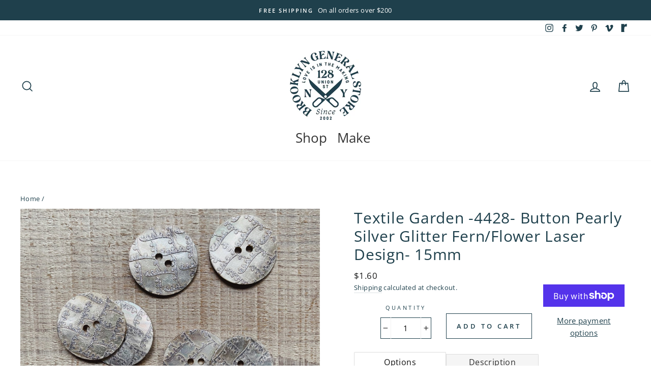

--- FILE ---
content_type: text/html; charset=utf-8
request_url: https://brooklyngeneral.com/products/textile-garden-shell-button-pearly-silver-glitter-fern-flower-laser-design
body_size: 45672
content:
<!doctype html>
<html class="no-js" lang="en">
<head>
  <meta charset="utf-8">
  <meta http-equiv="X-UA-Compatible" content="IE=edge,chrome=1">
  <meta name="viewport" content="width=device-width,initial-scale=1">
  <meta name="theme-color" content="#79a8b1">
  <link rel="canonical" href="https://brooklyngeneral.com/products/textile-garden-shell-button-pearly-silver-glitter-fern-flower-laser-design"><link rel="shortcut icon" href="//brooklyngeneral.com/cdn/shop/files/BROOKLYN_GENERAL_STORE_NO_BACKGROUNDS-17_copy_32x32.jpg?v=1643829570" type="image/png" />
  <title>Textile Garden -4428- Button Pearly Silver Glitter Fern/Flower Laser D
&ndash; Brooklyn General Store
</title><meta name="description" content="Shell with Glitter 2-hole Button15 mm, 23 mmHand Wash OnlyNote: Price is for 1 button."><meta property="og:site_name" content="Brooklyn General Store">
  <meta property="og:url" content="https://brooklyngeneral.com/products/textile-garden-shell-button-pearly-silver-glitter-fern-flower-laser-design">
  <meta property="og:title" content="Textile Garden -4428- Button Pearly Silver Glitter Fern/Flower Laser Design- 15mm">
  <meta property="og:type" content="product">
  <meta property="og:description" content="Shell with Glitter 2-hole Button15 mm, 23 mmHand Wash OnlyNote: Price is for 1 button."><meta property="og:image" content="http://brooklyngeneral.com/cdn/shop/files/bg8zsvgj5w8bh2cbpzyd_1200x1200.jpg?v=1765393846">
  <meta property="og:image:secure_url" content="https://brooklyngeneral.com/cdn/shop/files/bg8zsvgj5w8bh2cbpzyd_1200x1200.jpg?v=1765393846">
  <meta name="twitter:site" content="@bklyngeneral">
  <meta name="twitter:card" content="summary_large_image">
  <meta name="twitter:title" content="Textile Garden -4428- Button Pearly Silver Glitter Fern/Flower Laser Design- 15mm">
  <meta name="twitter:description" content="Shell with Glitter 2-hole Button15 mm, 23 mmHand Wash OnlyNote: Price is for 1 button.">


  <style data-shopify>
  @font-face {
  font-family: "Open Sans";
  font-weight: 400;
  font-style: normal;
  src: url("//brooklyngeneral.com/cdn/fonts/open_sans/opensans_n4.c32e4d4eca5273f6d4ee95ddf54b5bbb75fc9b61.woff2") format("woff2"),
       url("//brooklyngeneral.com/cdn/fonts/open_sans/opensans_n4.5f3406f8d94162b37bfa232b486ac93ee892406d.woff") format("woff");
}

  @font-face {
  font-family: "Open Sans";
  font-weight: 400;
  font-style: normal;
  src: url("//brooklyngeneral.com/cdn/fonts/open_sans/opensans_n4.c32e4d4eca5273f6d4ee95ddf54b5bbb75fc9b61.woff2") format("woff2"),
       url("//brooklyngeneral.com/cdn/fonts/open_sans/opensans_n4.5f3406f8d94162b37bfa232b486ac93ee892406d.woff") format("woff");
}


  @font-face {
  font-family: "Open Sans";
  font-weight: 600;
  font-style: normal;
  src: url("//brooklyngeneral.com/cdn/fonts/open_sans/opensans_n6.15aeff3c913c3fe570c19cdfeed14ce10d09fb08.woff2") format("woff2"),
       url("//brooklyngeneral.com/cdn/fonts/open_sans/opensans_n6.14bef14c75f8837a87f70ce22013cb146ee3e9f3.woff") format("woff");
}

  @font-face {
  font-family: "Open Sans";
  font-weight: 400;
  font-style: italic;
  src: url("//brooklyngeneral.com/cdn/fonts/open_sans/opensans_i4.6f1d45f7a46916cc95c694aab32ecbf7509cbf33.woff2") format("woff2"),
       url("//brooklyngeneral.com/cdn/fonts/open_sans/opensans_i4.4efaa52d5a57aa9a57c1556cc2b7465d18839daa.woff") format("woff");
}

  @font-face {
  font-family: "Open Sans";
  font-weight: 600;
  font-style: italic;
  src: url("//brooklyngeneral.com/cdn/fonts/open_sans/opensans_i6.828bbc1b99433eacd7d50c9f0c1bfe16f27b89a3.woff2") format("woff2"),
       url("//brooklyngeneral.com/cdn/fonts/open_sans/opensans_i6.a79e1402e2bbd56b8069014f43ff9c422c30d057.woff") format("woff");
}

</style>

  <link href="//brooklyngeneral.com/cdn/shop/t/17/assets/theme.scss.css?v=38988222569046679601759259931" rel="stylesheet" type="text/css" media="all" />

  <style data-shopify>
    .collection-item__title {
      font-size: 19.2px;
    }

    @media screen and (min-width: 769px) {
      .collection-item__title {
        font-size: 24px;
      }
    }
  </style>

  <script>
    document.documentElement.className = document.documentElement.className.replace('no-js', 'js');

    window.theme = window.theme || {};
    theme.routes = {
      cart: "/cart",
      cartAdd: "/cart/add",
      cartChange: "/cart/change"
    };
    theme.strings = {
      addToCart: "Add to cart",
      soldOut: "Sold Out",
      unavailable: "Unavailable",
      stockLabel: "Only [count] items in stock!",
      willNotShipUntil: "Will not ship until [date]",
      willBeInStockAfter: "Will be in stock after [date]",
      waitingForStock: "Inventory on the way",
      savePrice: "Save [saved_amount]",
      cartEmpty: "Your cart is currently empty.",
      cartTermsConfirmation: "You must agree with the terms and conditions of sales to check out"
    };
    theme.settings = {
      dynamicVariantsEnable: true,
      dynamicVariantType: "button",
      cartType: "drawer",
      moneyFormat: "${{amount}}",
      saveType: "dollar",
      recentlyViewedEnabled: false,
      predictiveSearch: true,
      predictiveSearchType: "product,article,page",
      inventoryThreshold: 10,
      quickView: true,
      themeName: 'Impulse',
      themeVersion: "3.1.0"
    };
  </script>

  <!-- "snippets/buddha-megamenu-before.liquid" was not rendered, the associated app was uninstalled -->
  <!-- "snippets/buddha-megamenu.liquid" was not rendered, the associated app was uninstalled -->
  <script>window.performance && window.performance.mark && window.performance.mark('shopify.content_for_header.start');</script><meta name="facebook-domain-verification" content="5csj26l9xulri7x1iijx1f61ketzlt">
<meta id="shopify-digital-wallet" name="shopify-digital-wallet" content="/26851770431/digital_wallets/dialog">
<meta name="shopify-checkout-api-token" content="65a5976d19ba53512080e06490da47c2">
<link rel="alternate" type="application/json+oembed" href="https://brooklyngeneral.com/products/textile-garden-shell-button-pearly-silver-glitter-fern-flower-laser-design.oembed">
<script async="async" src="/checkouts/internal/preloads.js?locale=en-US"></script>
<link rel="preconnect" href="https://shop.app" crossorigin="anonymous">
<script async="async" src="https://shop.app/checkouts/internal/preloads.js?locale=en-US&shop_id=26851770431" crossorigin="anonymous"></script>
<script id="apple-pay-shop-capabilities" type="application/json">{"shopId":26851770431,"countryCode":"US","currencyCode":"USD","merchantCapabilities":["supports3DS"],"merchantId":"gid:\/\/shopify\/Shop\/26851770431","merchantName":"Brooklyn General Store","requiredBillingContactFields":["postalAddress","email","phone"],"requiredShippingContactFields":["postalAddress","email","phone"],"shippingType":"shipping","supportedNetworks":["visa","masterCard","amex","discover","elo","jcb"],"total":{"type":"pending","label":"Brooklyn General Store","amount":"1.00"},"shopifyPaymentsEnabled":true,"supportsSubscriptions":true}</script>
<script id="shopify-features" type="application/json">{"accessToken":"65a5976d19ba53512080e06490da47c2","betas":["rich-media-storefront-analytics"],"domain":"brooklyngeneral.com","predictiveSearch":true,"shopId":26851770431,"locale":"en"}</script>
<script>var Shopify = Shopify || {};
Shopify.shop = "brooklyngeneralstore.myshopify.com";
Shopify.locale = "en";
Shopify.currency = {"active":"USD","rate":"1.0"};
Shopify.country = "US";
Shopify.theme = {"name":"Impulse - HC - 01 Oct '20","id":83196870719,"schema_name":"Impulse","schema_version":"3.1.0","theme_store_id":857,"role":"main"};
Shopify.theme.handle = "null";
Shopify.theme.style = {"id":null,"handle":null};
Shopify.cdnHost = "brooklyngeneral.com/cdn";
Shopify.routes = Shopify.routes || {};
Shopify.routes.root = "/";</script>
<script type="module">!function(o){(o.Shopify=o.Shopify||{}).modules=!0}(window);</script>
<script>!function(o){function n(){var o=[];function n(){o.push(Array.prototype.slice.apply(arguments))}return n.q=o,n}var t=o.Shopify=o.Shopify||{};t.loadFeatures=n(),t.autoloadFeatures=n()}(window);</script>
<script>
  window.ShopifyPay = window.ShopifyPay || {};
  window.ShopifyPay.apiHost = "shop.app\/pay";
  window.ShopifyPay.redirectState = null;
</script>
<script id="shop-js-analytics" type="application/json">{"pageType":"product"}</script>
<script defer="defer" async type="module" src="//brooklyngeneral.com/cdn/shopifycloud/shop-js/modules/v2/client.init-shop-cart-sync_BN7fPSNr.en.esm.js"></script>
<script defer="defer" async type="module" src="//brooklyngeneral.com/cdn/shopifycloud/shop-js/modules/v2/chunk.common_Cbph3Kss.esm.js"></script>
<script defer="defer" async type="module" src="//brooklyngeneral.com/cdn/shopifycloud/shop-js/modules/v2/chunk.modal_DKumMAJ1.esm.js"></script>
<script type="module">
  await import("//brooklyngeneral.com/cdn/shopifycloud/shop-js/modules/v2/client.init-shop-cart-sync_BN7fPSNr.en.esm.js");
await import("//brooklyngeneral.com/cdn/shopifycloud/shop-js/modules/v2/chunk.common_Cbph3Kss.esm.js");
await import("//brooklyngeneral.com/cdn/shopifycloud/shop-js/modules/v2/chunk.modal_DKumMAJ1.esm.js");

  window.Shopify.SignInWithShop?.initShopCartSync?.({"fedCMEnabled":true,"windoidEnabled":true});

</script>
<script>
  window.Shopify = window.Shopify || {};
  if (!window.Shopify.featureAssets) window.Shopify.featureAssets = {};
  window.Shopify.featureAssets['shop-js'] = {"shop-cart-sync":["modules/v2/client.shop-cart-sync_CJVUk8Jm.en.esm.js","modules/v2/chunk.common_Cbph3Kss.esm.js","modules/v2/chunk.modal_DKumMAJ1.esm.js"],"init-fed-cm":["modules/v2/client.init-fed-cm_7Fvt41F4.en.esm.js","modules/v2/chunk.common_Cbph3Kss.esm.js","modules/v2/chunk.modal_DKumMAJ1.esm.js"],"init-shop-email-lookup-coordinator":["modules/v2/client.init-shop-email-lookup-coordinator_Cc088_bR.en.esm.js","modules/v2/chunk.common_Cbph3Kss.esm.js","modules/v2/chunk.modal_DKumMAJ1.esm.js"],"init-windoid":["modules/v2/client.init-windoid_hPopwJRj.en.esm.js","modules/v2/chunk.common_Cbph3Kss.esm.js","modules/v2/chunk.modal_DKumMAJ1.esm.js"],"shop-button":["modules/v2/client.shop-button_B0jaPSNF.en.esm.js","modules/v2/chunk.common_Cbph3Kss.esm.js","modules/v2/chunk.modal_DKumMAJ1.esm.js"],"shop-cash-offers":["modules/v2/client.shop-cash-offers_DPIskqss.en.esm.js","modules/v2/chunk.common_Cbph3Kss.esm.js","modules/v2/chunk.modal_DKumMAJ1.esm.js"],"shop-toast-manager":["modules/v2/client.shop-toast-manager_CK7RT69O.en.esm.js","modules/v2/chunk.common_Cbph3Kss.esm.js","modules/v2/chunk.modal_DKumMAJ1.esm.js"],"init-shop-cart-sync":["modules/v2/client.init-shop-cart-sync_BN7fPSNr.en.esm.js","modules/v2/chunk.common_Cbph3Kss.esm.js","modules/v2/chunk.modal_DKumMAJ1.esm.js"],"init-customer-accounts-sign-up":["modules/v2/client.init-customer-accounts-sign-up_CfPf4CXf.en.esm.js","modules/v2/client.shop-login-button_DeIztwXF.en.esm.js","modules/v2/chunk.common_Cbph3Kss.esm.js","modules/v2/chunk.modal_DKumMAJ1.esm.js"],"pay-button":["modules/v2/client.pay-button_CgIwFSYN.en.esm.js","modules/v2/chunk.common_Cbph3Kss.esm.js","modules/v2/chunk.modal_DKumMAJ1.esm.js"],"init-customer-accounts":["modules/v2/client.init-customer-accounts_DQ3x16JI.en.esm.js","modules/v2/client.shop-login-button_DeIztwXF.en.esm.js","modules/v2/chunk.common_Cbph3Kss.esm.js","modules/v2/chunk.modal_DKumMAJ1.esm.js"],"avatar":["modules/v2/client.avatar_BTnouDA3.en.esm.js"],"init-shop-for-new-customer-accounts":["modules/v2/client.init-shop-for-new-customer-accounts_CsZy_esa.en.esm.js","modules/v2/client.shop-login-button_DeIztwXF.en.esm.js","modules/v2/chunk.common_Cbph3Kss.esm.js","modules/v2/chunk.modal_DKumMAJ1.esm.js"],"shop-follow-button":["modules/v2/client.shop-follow-button_BRMJjgGd.en.esm.js","modules/v2/chunk.common_Cbph3Kss.esm.js","modules/v2/chunk.modal_DKumMAJ1.esm.js"],"checkout-modal":["modules/v2/client.checkout-modal_B9Drz_yf.en.esm.js","modules/v2/chunk.common_Cbph3Kss.esm.js","modules/v2/chunk.modal_DKumMAJ1.esm.js"],"shop-login-button":["modules/v2/client.shop-login-button_DeIztwXF.en.esm.js","modules/v2/chunk.common_Cbph3Kss.esm.js","modules/v2/chunk.modal_DKumMAJ1.esm.js"],"lead-capture":["modules/v2/client.lead-capture_DXYzFM3R.en.esm.js","modules/v2/chunk.common_Cbph3Kss.esm.js","modules/v2/chunk.modal_DKumMAJ1.esm.js"],"shop-login":["modules/v2/client.shop-login_CA5pJqmO.en.esm.js","modules/v2/chunk.common_Cbph3Kss.esm.js","modules/v2/chunk.modal_DKumMAJ1.esm.js"],"payment-terms":["modules/v2/client.payment-terms_BxzfvcZJ.en.esm.js","modules/v2/chunk.common_Cbph3Kss.esm.js","modules/v2/chunk.modal_DKumMAJ1.esm.js"]};
</script>
<script>(function() {
  var isLoaded = false;
  function asyncLoad() {
    if (isLoaded) return;
    isLoaded = true;
    var urls = ["https:\/\/contactform.hulkapps.com\/skeletopapp.js?shop=brooklyngeneralstore.myshopify.com","https:\/\/chimpstatic.com\/mcjs-connected\/js\/users\/1458b871e93b6fb7f2bbe3b8b\/96a7abf6fac7eceb801386f7b.js?shop=brooklyngeneralstore.myshopify.com","https:\/\/cdn.shopify.com\/s\/files\/1\/0268\/5177\/0431\/t\/17\/assets\/subscribe-it.js?v=1667243434\u0026shop=brooklyngeneralstore.myshopify.com","https:\/\/storage.nfcube.com\/instafeed-9f1a1203ceef97ce1ca17919bda8ba07.js?shop=brooklyngeneralstore.myshopify.com","https:\/\/cdn.giftcardpro.app\/build\/storefront\/storefront.js?shop=brooklyngeneralstore.myshopify.com","\/\/searchserverapi1.com\/widgets\/shopify\/init.js?a=3W3v1u1Z8F\u0026shop=brooklyngeneralstore.myshopify.com"];
    for (var i = 0; i < urls.length; i++) {
      var s = document.createElement('script');
      s.type = 'text/javascript';
      s.async = true;
      s.src = urls[i];
      var x = document.getElementsByTagName('script')[0];
      x.parentNode.insertBefore(s, x);
    }
  };
  if(window.attachEvent) {
    window.attachEvent('onload', asyncLoad);
  } else {
    window.addEventListener('load', asyncLoad, false);
  }
})();</script>
<script id="__st">var __st={"a":26851770431,"offset":-18000,"reqid":"c0a1cedc-20c9-48ba-88c6-ed10b7c89001-1769820585","pageurl":"brooklyngeneral.com\/products\/textile-garden-shell-button-pearly-silver-glitter-fern-flower-laser-design","u":"4a77146a48a2","p":"product","rtyp":"product","rid":4945763827775};</script>
<script>window.ShopifyPaypalV4VisibilityTracking = true;</script>
<script id="captcha-bootstrap">!function(){'use strict';const t='contact',e='account',n='new_comment',o=[[t,t],['blogs',n],['comments',n],[t,'customer']],c=[[e,'customer_login'],[e,'guest_login'],[e,'recover_customer_password'],[e,'create_customer']],r=t=>t.map((([t,e])=>`form[action*='/${t}']:not([data-nocaptcha='true']) input[name='form_type'][value='${e}']`)).join(','),a=t=>()=>t?[...document.querySelectorAll(t)].map((t=>t.form)):[];function s(){const t=[...o],e=r(t);return a(e)}const i='password',u='form_key',d=['recaptcha-v3-token','g-recaptcha-response','h-captcha-response',i],f=()=>{try{return window.sessionStorage}catch{return}},m='__shopify_v',_=t=>t.elements[u];function p(t,e,n=!1){try{const o=window.sessionStorage,c=JSON.parse(o.getItem(e)),{data:r}=function(t){const{data:e,action:n}=t;return t[m]||n?{data:e,action:n}:{data:t,action:n}}(c);for(const[e,n]of Object.entries(r))t.elements[e]&&(t.elements[e].value=n);n&&o.removeItem(e)}catch(o){console.error('form repopulation failed',{error:o})}}const l='form_type',E='cptcha';function T(t){t.dataset[E]=!0}const w=window,h=w.document,L='Shopify',v='ce_forms',y='captcha';let A=!1;((t,e)=>{const n=(g='f06e6c50-85a8-45c8-87d0-21a2b65856fe',I='https://cdn.shopify.com/shopifycloud/storefront-forms-hcaptcha/ce_storefront_forms_captcha_hcaptcha.v1.5.2.iife.js',D={infoText:'Protected by hCaptcha',privacyText:'Privacy',termsText:'Terms'},(t,e,n)=>{const o=w[L][v],c=o.bindForm;if(c)return c(t,g,e,D).then(n);var r;o.q.push([[t,g,e,D],n]),r=I,A||(h.body.append(Object.assign(h.createElement('script'),{id:'captcha-provider',async:!0,src:r})),A=!0)});var g,I,D;w[L]=w[L]||{},w[L][v]=w[L][v]||{},w[L][v].q=[],w[L][y]=w[L][y]||{},w[L][y].protect=function(t,e){n(t,void 0,e),T(t)},Object.freeze(w[L][y]),function(t,e,n,w,h,L){const[v,y,A,g]=function(t,e,n){const i=e?o:[],u=t?c:[],d=[...i,...u],f=r(d),m=r(i),_=r(d.filter((([t,e])=>n.includes(e))));return[a(f),a(m),a(_),s()]}(w,h,L),I=t=>{const e=t.target;return e instanceof HTMLFormElement?e:e&&e.form},D=t=>v().includes(t);t.addEventListener('submit',(t=>{const e=I(t);if(!e)return;const n=D(e)&&!e.dataset.hcaptchaBound&&!e.dataset.recaptchaBound,o=_(e),c=g().includes(e)&&(!o||!o.value);(n||c)&&t.preventDefault(),c&&!n&&(function(t){try{if(!f())return;!function(t){const e=f();if(!e)return;const n=_(t);if(!n)return;const o=n.value;o&&e.removeItem(o)}(t);const e=Array.from(Array(32),(()=>Math.random().toString(36)[2])).join('');!function(t,e){_(t)||t.append(Object.assign(document.createElement('input'),{type:'hidden',name:u})),t.elements[u].value=e}(t,e),function(t,e){const n=f();if(!n)return;const o=[...t.querySelectorAll(`input[type='${i}']`)].map((({name:t})=>t)),c=[...d,...o],r={};for(const[a,s]of new FormData(t).entries())c.includes(a)||(r[a]=s);n.setItem(e,JSON.stringify({[m]:1,action:t.action,data:r}))}(t,e)}catch(e){console.error('failed to persist form',e)}}(e),e.submit())}));const S=(t,e)=>{t&&!t.dataset[E]&&(n(t,e.some((e=>e===t))),T(t))};for(const o of['focusin','change'])t.addEventListener(o,(t=>{const e=I(t);D(e)&&S(e,y())}));const B=e.get('form_key'),M=e.get(l),P=B&&M;t.addEventListener('DOMContentLoaded',(()=>{const t=y();if(P)for(const e of t)e.elements[l].value===M&&p(e,B);[...new Set([...A(),...v().filter((t=>'true'===t.dataset.shopifyCaptcha))])].forEach((e=>S(e,t)))}))}(h,new URLSearchParams(w.location.search),n,t,e,['guest_login'])})(!0,!0)}();</script>
<script integrity="sha256-4kQ18oKyAcykRKYeNunJcIwy7WH5gtpwJnB7kiuLZ1E=" data-source-attribution="shopify.loadfeatures" defer="defer" src="//brooklyngeneral.com/cdn/shopifycloud/storefront/assets/storefront/load_feature-a0a9edcb.js" crossorigin="anonymous"></script>
<script crossorigin="anonymous" defer="defer" src="//brooklyngeneral.com/cdn/shopifycloud/storefront/assets/shopify_pay/storefront-65b4c6d7.js?v=20250812"></script>
<script data-source-attribution="shopify.dynamic_checkout.dynamic.init">var Shopify=Shopify||{};Shopify.PaymentButton=Shopify.PaymentButton||{isStorefrontPortableWallets:!0,init:function(){window.Shopify.PaymentButton.init=function(){};var t=document.createElement("script");t.src="https://brooklyngeneral.com/cdn/shopifycloud/portable-wallets/latest/portable-wallets.en.js",t.type="module",document.head.appendChild(t)}};
</script>
<script data-source-attribution="shopify.dynamic_checkout.buyer_consent">
  function portableWalletsHideBuyerConsent(e){var t=document.getElementById("shopify-buyer-consent"),n=document.getElementById("shopify-subscription-policy-button");t&&n&&(t.classList.add("hidden"),t.setAttribute("aria-hidden","true"),n.removeEventListener("click",e))}function portableWalletsShowBuyerConsent(e){var t=document.getElementById("shopify-buyer-consent"),n=document.getElementById("shopify-subscription-policy-button");t&&n&&(t.classList.remove("hidden"),t.removeAttribute("aria-hidden"),n.addEventListener("click",e))}window.Shopify?.PaymentButton&&(window.Shopify.PaymentButton.hideBuyerConsent=portableWalletsHideBuyerConsent,window.Shopify.PaymentButton.showBuyerConsent=portableWalletsShowBuyerConsent);
</script>
<script>
  function portableWalletsCleanup(e){e&&e.src&&console.error("Failed to load portable wallets script "+e.src);var t=document.querySelectorAll("shopify-accelerated-checkout .shopify-payment-button__skeleton, shopify-accelerated-checkout-cart .wallet-cart-button__skeleton"),e=document.getElementById("shopify-buyer-consent");for(let e=0;e<t.length;e++)t[e].remove();e&&e.remove()}function portableWalletsNotLoadedAsModule(e){e instanceof ErrorEvent&&"string"==typeof e.message&&e.message.includes("import.meta")&&"string"==typeof e.filename&&e.filename.includes("portable-wallets")&&(window.removeEventListener("error",portableWalletsNotLoadedAsModule),window.Shopify.PaymentButton.failedToLoad=e,"loading"===document.readyState?document.addEventListener("DOMContentLoaded",window.Shopify.PaymentButton.init):window.Shopify.PaymentButton.init())}window.addEventListener("error",portableWalletsNotLoadedAsModule);
</script>

<script type="module" src="https://brooklyngeneral.com/cdn/shopifycloud/portable-wallets/latest/portable-wallets.en.js" onError="portableWalletsCleanup(this)" crossorigin="anonymous"></script>
<script nomodule>
  document.addEventListener("DOMContentLoaded", portableWalletsCleanup);
</script>

<link id="shopify-accelerated-checkout-styles" rel="stylesheet" media="screen" href="https://brooklyngeneral.com/cdn/shopifycloud/portable-wallets/latest/accelerated-checkout-backwards-compat.css" crossorigin="anonymous">
<style id="shopify-accelerated-checkout-cart">
        #shopify-buyer-consent {
  margin-top: 1em;
  display: inline-block;
  width: 100%;
}

#shopify-buyer-consent.hidden {
  display: none;
}

#shopify-subscription-policy-button {
  background: none;
  border: none;
  padding: 0;
  text-decoration: underline;
  font-size: inherit;
  cursor: pointer;
}

#shopify-subscription-policy-button::before {
  box-shadow: none;
}

      </style>

<script>window.performance && window.performance.mark && window.performance.mark('shopify.content_for_header.end');</script><script src="//brooklyngeneral.com/cdn/shop/t/17/assets/vendor-scripts-v6.js" defer="defer"></script>

  

  <script src="//brooklyngeneral.com/cdn/shop/t/17/assets/theme.js?v=48136567548638310751601542507" defer="defer"></script>






 <script defer>

  /**
   * IMPORTANT!
   * Do not edit this file. Any changes made could be overwritten by at
   * any time. If you need assistance, please reach out to us at support@gist-apps.com.
   */

  if (typeof(GIST) == 'undefined') {
    window.GIST = GIST = {};
  }
  if (typeof(GIST.f) == 'undefined') {
    GIST.f = {};
  }


</script>


<script type="text/javascript" src="https://cdn.giftcardpro.app/build/storefront/storefront.js" defer></script>
<link rel="stylesheet" type="text/css" href="https://cdn.giftcardpro.app/build/storefront/storefront.css">


  	 
<!-- BEGIN app block: shopify://apps/pagefly-page-builder/blocks/app-embed/83e179f7-59a0-4589-8c66-c0dddf959200 -->

<!-- BEGIN app snippet: pagefly-cro-ab-testing-main -->







<script>
  ;(function () {
    const url = new URL(window.location)
    const viewParam = url.searchParams.get('view')
    if (viewParam && viewParam.includes('variant-pf-')) {
      url.searchParams.set('pf_v', viewParam)
      url.searchParams.delete('view')
      window.history.replaceState({}, '', url)
    }
  })()
</script>



<script type='module'>
  
  window.PAGEFLY_CRO = window.PAGEFLY_CRO || {}

  window.PAGEFLY_CRO['data_debug'] = {
    original_template_suffix: "all_products",
    allow_ab_test: false,
    ab_test_start_time: 0,
    ab_test_end_time: 0,
    today_date_time: 1769820585000,
  }
  window.PAGEFLY_CRO['GA4'] = { enabled: false}
</script>

<!-- END app snippet -->








  <script src='https://cdn.shopify.com/extensions/019bf883-1122-7445-9dca-5d60e681c2c8/pagefly-page-builder-216/assets/pagefly-helper.js' defer='defer'></script>

  <script src='https://cdn.shopify.com/extensions/019bf883-1122-7445-9dca-5d60e681c2c8/pagefly-page-builder-216/assets/pagefly-general-helper.js' defer='defer'></script>

  <script src='https://cdn.shopify.com/extensions/019bf883-1122-7445-9dca-5d60e681c2c8/pagefly-page-builder-216/assets/pagefly-snap-slider.js' defer='defer'></script>

  <script src='https://cdn.shopify.com/extensions/019bf883-1122-7445-9dca-5d60e681c2c8/pagefly-page-builder-216/assets/pagefly-slideshow-v3.js' defer='defer'></script>

  <script src='https://cdn.shopify.com/extensions/019bf883-1122-7445-9dca-5d60e681c2c8/pagefly-page-builder-216/assets/pagefly-slideshow-v4.js' defer='defer'></script>

  <script src='https://cdn.shopify.com/extensions/019bf883-1122-7445-9dca-5d60e681c2c8/pagefly-page-builder-216/assets/pagefly-glider.js' defer='defer'></script>

  <script src='https://cdn.shopify.com/extensions/019bf883-1122-7445-9dca-5d60e681c2c8/pagefly-page-builder-216/assets/pagefly-slideshow-v1-v2.js' defer='defer'></script>

  <script src='https://cdn.shopify.com/extensions/019bf883-1122-7445-9dca-5d60e681c2c8/pagefly-page-builder-216/assets/pagefly-product-media.js' defer='defer'></script>

  <script src='https://cdn.shopify.com/extensions/019bf883-1122-7445-9dca-5d60e681c2c8/pagefly-page-builder-216/assets/pagefly-product.js' defer='defer'></script>


<script id='pagefly-helper-data' type='application/json'>
  {
    "page_optimization": {
      "assets_prefetching": false
    },
    "elements_asset_mapper": {
      "Accordion": "https://cdn.shopify.com/extensions/019bf883-1122-7445-9dca-5d60e681c2c8/pagefly-page-builder-216/assets/pagefly-accordion.js",
      "Accordion3": "https://cdn.shopify.com/extensions/019bf883-1122-7445-9dca-5d60e681c2c8/pagefly-page-builder-216/assets/pagefly-accordion3.js",
      "CountDown": "https://cdn.shopify.com/extensions/019bf883-1122-7445-9dca-5d60e681c2c8/pagefly-page-builder-216/assets/pagefly-countdown.js",
      "GMap1": "https://cdn.shopify.com/extensions/019bf883-1122-7445-9dca-5d60e681c2c8/pagefly-page-builder-216/assets/pagefly-gmap.js",
      "GMap2": "https://cdn.shopify.com/extensions/019bf883-1122-7445-9dca-5d60e681c2c8/pagefly-page-builder-216/assets/pagefly-gmap.js",
      "GMapBasicV2": "https://cdn.shopify.com/extensions/019bf883-1122-7445-9dca-5d60e681c2c8/pagefly-page-builder-216/assets/pagefly-gmap.js",
      "GMapAdvancedV2": "https://cdn.shopify.com/extensions/019bf883-1122-7445-9dca-5d60e681c2c8/pagefly-page-builder-216/assets/pagefly-gmap.js",
      "HTML.Video": "https://cdn.shopify.com/extensions/019bf883-1122-7445-9dca-5d60e681c2c8/pagefly-page-builder-216/assets/pagefly-htmlvideo.js",
      "HTML.Video2": "https://cdn.shopify.com/extensions/019bf883-1122-7445-9dca-5d60e681c2c8/pagefly-page-builder-216/assets/pagefly-htmlvideo2.js",
      "HTML.Video3": "https://cdn.shopify.com/extensions/019bf883-1122-7445-9dca-5d60e681c2c8/pagefly-page-builder-216/assets/pagefly-htmlvideo2.js",
      "BackgroundVideo": "https://cdn.shopify.com/extensions/019bf883-1122-7445-9dca-5d60e681c2c8/pagefly-page-builder-216/assets/pagefly-htmlvideo2.js",
      "Instagram": "https://cdn.shopify.com/extensions/019bf883-1122-7445-9dca-5d60e681c2c8/pagefly-page-builder-216/assets/pagefly-instagram.js",
      "Instagram2": "https://cdn.shopify.com/extensions/019bf883-1122-7445-9dca-5d60e681c2c8/pagefly-page-builder-216/assets/pagefly-instagram.js",
      "Insta3": "https://cdn.shopify.com/extensions/019bf883-1122-7445-9dca-5d60e681c2c8/pagefly-page-builder-216/assets/pagefly-instagram3.js",
      "Tabs": "https://cdn.shopify.com/extensions/019bf883-1122-7445-9dca-5d60e681c2c8/pagefly-page-builder-216/assets/pagefly-tab.js",
      "Tabs3": "https://cdn.shopify.com/extensions/019bf883-1122-7445-9dca-5d60e681c2c8/pagefly-page-builder-216/assets/pagefly-tab3.js",
      "ProductBox": "https://cdn.shopify.com/extensions/019bf883-1122-7445-9dca-5d60e681c2c8/pagefly-page-builder-216/assets/pagefly-cart.js",
      "FBPageBox2": "https://cdn.shopify.com/extensions/019bf883-1122-7445-9dca-5d60e681c2c8/pagefly-page-builder-216/assets/pagefly-facebook.js",
      "FBLikeButton2": "https://cdn.shopify.com/extensions/019bf883-1122-7445-9dca-5d60e681c2c8/pagefly-page-builder-216/assets/pagefly-facebook.js",
      "TwitterFeed2": "https://cdn.shopify.com/extensions/019bf883-1122-7445-9dca-5d60e681c2c8/pagefly-page-builder-216/assets/pagefly-twitter.js",
      "Paragraph4": "https://cdn.shopify.com/extensions/019bf883-1122-7445-9dca-5d60e681c2c8/pagefly-page-builder-216/assets/pagefly-paragraph4.js",

      "AliReviews": "https://cdn.shopify.com/extensions/019bf883-1122-7445-9dca-5d60e681c2c8/pagefly-page-builder-216/assets/pagefly-3rd-elements.js",
      "BackInStock": "https://cdn.shopify.com/extensions/019bf883-1122-7445-9dca-5d60e681c2c8/pagefly-page-builder-216/assets/pagefly-3rd-elements.js",
      "GloboBackInStock": "https://cdn.shopify.com/extensions/019bf883-1122-7445-9dca-5d60e681c2c8/pagefly-page-builder-216/assets/pagefly-3rd-elements.js",
      "GrowaveWishlist": "https://cdn.shopify.com/extensions/019bf883-1122-7445-9dca-5d60e681c2c8/pagefly-page-builder-216/assets/pagefly-3rd-elements.js",
      "InfiniteOptionsShopPad": "https://cdn.shopify.com/extensions/019bf883-1122-7445-9dca-5d60e681c2c8/pagefly-page-builder-216/assets/pagefly-3rd-elements.js",
      "InkybayProductPersonalizer": "https://cdn.shopify.com/extensions/019bf883-1122-7445-9dca-5d60e681c2c8/pagefly-page-builder-216/assets/pagefly-3rd-elements.js",
      "LimeSpot": "https://cdn.shopify.com/extensions/019bf883-1122-7445-9dca-5d60e681c2c8/pagefly-page-builder-216/assets/pagefly-3rd-elements.js",
      "Loox": "https://cdn.shopify.com/extensions/019bf883-1122-7445-9dca-5d60e681c2c8/pagefly-page-builder-216/assets/pagefly-3rd-elements.js",
      "Opinew": "https://cdn.shopify.com/extensions/019bf883-1122-7445-9dca-5d60e681c2c8/pagefly-page-builder-216/assets/pagefly-3rd-elements.js",
      "Powr": "https://cdn.shopify.com/extensions/019bf883-1122-7445-9dca-5d60e681c2c8/pagefly-page-builder-216/assets/pagefly-3rd-elements.js",
      "ProductReviews": "https://cdn.shopify.com/extensions/019bf883-1122-7445-9dca-5d60e681c2c8/pagefly-page-builder-216/assets/pagefly-3rd-elements.js",
      "PushOwl": "https://cdn.shopify.com/extensions/019bf883-1122-7445-9dca-5d60e681c2c8/pagefly-page-builder-216/assets/pagefly-3rd-elements.js",
      "ReCharge": "https://cdn.shopify.com/extensions/019bf883-1122-7445-9dca-5d60e681c2c8/pagefly-page-builder-216/assets/pagefly-3rd-elements.js",
      "Rivyo": "https://cdn.shopify.com/extensions/019bf883-1122-7445-9dca-5d60e681c2c8/pagefly-page-builder-216/assets/pagefly-3rd-elements.js",
      "TrackingMore": "https://cdn.shopify.com/extensions/019bf883-1122-7445-9dca-5d60e681c2c8/pagefly-page-builder-216/assets/pagefly-3rd-elements.js",
      "Vitals": "https://cdn.shopify.com/extensions/019bf883-1122-7445-9dca-5d60e681c2c8/pagefly-page-builder-216/assets/pagefly-3rd-elements.js",
      "Wiser": "https://cdn.shopify.com/extensions/019bf883-1122-7445-9dca-5d60e681c2c8/pagefly-page-builder-216/assets/pagefly-3rd-elements.js"
    },
    "custom_elements_mapper": {
      "pf-click-action-element": "https://cdn.shopify.com/extensions/019bf883-1122-7445-9dca-5d60e681c2c8/pagefly-page-builder-216/assets/pagefly-click-action-element.js",
      "pf-dialog-element": "https://cdn.shopify.com/extensions/019bf883-1122-7445-9dca-5d60e681c2c8/pagefly-page-builder-216/assets/pagefly-dialog-element.js"
    }
  }
</script>


<!-- END app block --><!-- BEGIN app block: shopify://apps/instafeed/blocks/head-block/c447db20-095d-4a10-9725-b5977662c9d5 --><link rel="preconnect" href="https://cdn.nfcube.com/">
<link rel="preconnect" href="https://scontent.cdninstagram.com/">


  <script>
    document.addEventListener('DOMContentLoaded', function () {
      let instafeedScript = document.createElement('script');

      
        instafeedScript.src = 'https://storage.nfcube.com/instafeed-9f1a1203ceef97ce1ca17919bda8ba07.js';
      

      document.body.appendChild(instafeedScript);
    });
  </script>





<!-- END app block --><link href="https://monorail-edge.shopifysvc.com" rel="dns-prefetch">
<script>(function(){if ("sendBeacon" in navigator && "performance" in window) {try {var session_token_from_headers = performance.getEntriesByType('navigation')[0].serverTiming.find(x => x.name == '_s').description;} catch {var session_token_from_headers = undefined;}var session_cookie_matches = document.cookie.match(/_shopify_s=([^;]*)/);var session_token_from_cookie = session_cookie_matches && session_cookie_matches.length === 2 ? session_cookie_matches[1] : "";var session_token = session_token_from_headers || session_token_from_cookie || "";function handle_abandonment_event(e) {var entries = performance.getEntries().filter(function(entry) {return /monorail-edge.shopifysvc.com/.test(entry.name);});if (!window.abandonment_tracked && entries.length === 0) {window.abandonment_tracked = true;var currentMs = Date.now();var navigation_start = performance.timing.navigationStart;var payload = {shop_id: 26851770431,url: window.location.href,navigation_start,duration: currentMs - navigation_start,session_token,page_type: "product"};window.navigator.sendBeacon("https://monorail-edge.shopifysvc.com/v1/produce", JSON.stringify({schema_id: "online_store_buyer_site_abandonment/1.1",payload: payload,metadata: {event_created_at_ms: currentMs,event_sent_at_ms: currentMs}}));}}window.addEventListener('pagehide', handle_abandonment_event);}}());</script>
<script id="web-pixels-manager-setup">(function e(e,d,r,n,o){if(void 0===o&&(o={}),!Boolean(null===(a=null===(i=window.Shopify)||void 0===i?void 0:i.analytics)||void 0===a?void 0:a.replayQueue)){var i,a;window.Shopify=window.Shopify||{};var t=window.Shopify;t.analytics=t.analytics||{};var s=t.analytics;s.replayQueue=[],s.publish=function(e,d,r){return s.replayQueue.push([e,d,r]),!0};try{self.performance.mark("wpm:start")}catch(e){}var l=function(){var e={modern:/Edge?\/(1{2}[4-9]|1[2-9]\d|[2-9]\d{2}|\d{4,})\.\d+(\.\d+|)|Firefox\/(1{2}[4-9]|1[2-9]\d|[2-9]\d{2}|\d{4,})\.\d+(\.\d+|)|Chrom(ium|e)\/(9{2}|\d{3,})\.\d+(\.\d+|)|(Maci|X1{2}).+ Version\/(15\.\d+|(1[6-9]|[2-9]\d|\d{3,})\.\d+)([,.]\d+|)( \(\w+\)|)( Mobile\/\w+|) Safari\/|Chrome.+OPR\/(9{2}|\d{3,})\.\d+\.\d+|(CPU[ +]OS|iPhone[ +]OS|CPU[ +]iPhone|CPU IPhone OS|CPU iPad OS)[ +]+(15[._]\d+|(1[6-9]|[2-9]\d|\d{3,})[._]\d+)([._]\d+|)|Android:?[ /-](13[3-9]|1[4-9]\d|[2-9]\d{2}|\d{4,})(\.\d+|)(\.\d+|)|Android.+Firefox\/(13[5-9]|1[4-9]\d|[2-9]\d{2}|\d{4,})\.\d+(\.\d+|)|Android.+Chrom(ium|e)\/(13[3-9]|1[4-9]\d|[2-9]\d{2}|\d{4,})\.\d+(\.\d+|)|SamsungBrowser\/([2-9]\d|\d{3,})\.\d+/,legacy:/Edge?\/(1[6-9]|[2-9]\d|\d{3,})\.\d+(\.\d+|)|Firefox\/(5[4-9]|[6-9]\d|\d{3,})\.\d+(\.\d+|)|Chrom(ium|e)\/(5[1-9]|[6-9]\d|\d{3,})\.\d+(\.\d+|)([\d.]+$|.*Safari\/(?![\d.]+ Edge\/[\d.]+$))|(Maci|X1{2}).+ Version\/(10\.\d+|(1[1-9]|[2-9]\d|\d{3,})\.\d+)([,.]\d+|)( \(\w+\)|)( Mobile\/\w+|) Safari\/|Chrome.+OPR\/(3[89]|[4-9]\d|\d{3,})\.\d+\.\d+|(CPU[ +]OS|iPhone[ +]OS|CPU[ +]iPhone|CPU IPhone OS|CPU iPad OS)[ +]+(10[._]\d+|(1[1-9]|[2-9]\d|\d{3,})[._]\d+)([._]\d+|)|Android:?[ /-](13[3-9]|1[4-9]\d|[2-9]\d{2}|\d{4,})(\.\d+|)(\.\d+|)|Mobile Safari.+OPR\/([89]\d|\d{3,})\.\d+\.\d+|Android.+Firefox\/(13[5-9]|1[4-9]\d|[2-9]\d{2}|\d{4,})\.\d+(\.\d+|)|Android.+Chrom(ium|e)\/(13[3-9]|1[4-9]\d|[2-9]\d{2}|\d{4,})\.\d+(\.\d+|)|Android.+(UC? ?Browser|UCWEB|U3)[ /]?(15\.([5-9]|\d{2,})|(1[6-9]|[2-9]\d|\d{3,})\.\d+)\.\d+|SamsungBrowser\/(5\.\d+|([6-9]|\d{2,})\.\d+)|Android.+MQ{2}Browser\/(14(\.(9|\d{2,})|)|(1[5-9]|[2-9]\d|\d{3,})(\.\d+|))(\.\d+|)|K[Aa][Ii]OS\/(3\.\d+|([4-9]|\d{2,})\.\d+)(\.\d+|)/},d=e.modern,r=e.legacy,n=navigator.userAgent;return n.match(d)?"modern":n.match(r)?"legacy":"unknown"}(),u="modern"===l?"modern":"legacy",c=(null!=n?n:{modern:"",legacy:""})[u],f=function(e){return[e.baseUrl,"/wpm","/b",e.hashVersion,"modern"===e.buildTarget?"m":"l",".js"].join("")}({baseUrl:d,hashVersion:r,buildTarget:u}),m=function(e){var d=e.version,r=e.bundleTarget,n=e.surface,o=e.pageUrl,i=e.monorailEndpoint;return{emit:function(e){var a=e.status,t=e.errorMsg,s=(new Date).getTime(),l=JSON.stringify({metadata:{event_sent_at_ms:s},events:[{schema_id:"web_pixels_manager_load/3.1",payload:{version:d,bundle_target:r,page_url:o,status:a,surface:n,error_msg:t},metadata:{event_created_at_ms:s}}]});if(!i)return console&&console.warn&&console.warn("[Web Pixels Manager] No Monorail endpoint provided, skipping logging."),!1;try{return self.navigator.sendBeacon.bind(self.navigator)(i,l)}catch(e){}var u=new XMLHttpRequest;try{return u.open("POST",i,!0),u.setRequestHeader("Content-Type","text/plain"),u.send(l),!0}catch(e){return console&&console.warn&&console.warn("[Web Pixels Manager] Got an unhandled error while logging to Monorail."),!1}}}}({version:r,bundleTarget:l,surface:e.surface,pageUrl:self.location.href,monorailEndpoint:e.monorailEndpoint});try{o.browserTarget=l,function(e){var d=e.src,r=e.async,n=void 0===r||r,o=e.onload,i=e.onerror,a=e.sri,t=e.scriptDataAttributes,s=void 0===t?{}:t,l=document.createElement("script"),u=document.querySelector("head"),c=document.querySelector("body");if(l.async=n,l.src=d,a&&(l.integrity=a,l.crossOrigin="anonymous"),s)for(var f in s)if(Object.prototype.hasOwnProperty.call(s,f))try{l.dataset[f]=s[f]}catch(e){}if(o&&l.addEventListener("load",o),i&&l.addEventListener("error",i),u)u.appendChild(l);else{if(!c)throw new Error("Did not find a head or body element to append the script");c.appendChild(l)}}({src:f,async:!0,onload:function(){if(!function(){var e,d;return Boolean(null===(d=null===(e=window.Shopify)||void 0===e?void 0:e.analytics)||void 0===d?void 0:d.initialized)}()){var d=window.webPixelsManager.init(e)||void 0;if(d){var r=window.Shopify.analytics;r.replayQueue.forEach((function(e){var r=e[0],n=e[1],o=e[2];d.publishCustomEvent(r,n,o)})),r.replayQueue=[],r.publish=d.publishCustomEvent,r.visitor=d.visitor,r.initialized=!0}}},onerror:function(){return m.emit({status:"failed",errorMsg:"".concat(f," has failed to load")})},sri:function(e){var d=/^sha384-[A-Za-z0-9+/=]+$/;return"string"==typeof e&&d.test(e)}(c)?c:"",scriptDataAttributes:o}),m.emit({status:"loading"})}catch(e){m.emit({status:"failed",errorMsg:(null==e?void 0:e.message)||"Unknown error"})}}})({shopId: 26851770431,storefrontBaseUrl: "https://brooklyngeneral.com",extensionsBaseUrl: "https://extensions.shopifycdn.com/cdn/shopifycloud/web-pixels-manager",monorailEndpoint: "https://monorail-edge.shopifysvc.com/unstable/produce_batch",surface: "storefront-renderer",enabledBetaFlags: ["2dca8a86"],webPixelsConfigList: [{"id":"564756543","configuration":"{\"apiKey\":\"3W3v1u1Z8F\", \"host\":\"searchserverapi.com\"}","eventPayloadVersion":"v1","runtimeContext":"STRICT","scriptVersion":"5559ea45e47b67d15b30b79e7c6719da","type":"APP","apiClientId":578825,"privacyPurposes":["ANALYTICS"],"dataSharingAdjustments":{"protectedCustomerApprovalScopes":["read_customer_personal_data"]}},{"id":"156237887","configuration":"{\"pixel_id\":\"238286137612452\",\"pixel_type\":\"facebook_pixel\",\"metaapp_system_user_token\":\"-\"}","eventPayloadVersion":"v1","runtimeContext":"OPEN","scriptVersion":"ca16bc87fe92b6042fbaa3acc2fbdaa6","type":"APP","apiClientId":2329312,"privacyPurposes":["ANALYTICS","MARKETING","SALE_OF_DATA"],"dataSharingAdjustments":{"protectedCustomerApprovalScopes":["read_customer_address","read_customer_email","read_customer_name","read_customer_personal_data","read_customer_phone"]}},{"id":"80674879","eventPayloadVersion":"v1","runtimeContext":"LAX","scriptVersion":"1","type":"CUSTOM","privacyPurposes":["ANALYTICS"],"name":"Google Analytics tag (migrated)"},{"id":"shopify-app-pixel","configuration":"{}","eventPayloadVersion":"v1","runtimeContext":"STRICT","scriptVersion":"0450","apiClientId":"shopify-pixel","type":"APP","privacyPurposes":["ANALYTICS","MARKETING"]},{"id":"shopify-custom-pixel","eventPayloadVersion":"v1","runtimeContext":"LAX","scriptVersion":"0450","apiClientId":"shopify-pixel","type":"CUSTOM","privacyPurposes":["ANALYTICS","MARKETING"]}],isMerchantRequest: false,initData: {"shop":{"name":"Brooklyn General Store","paymentSettings":{"currencyCode":"USD"},"myshopifyDomain":"brooklyngeneralstore.myshopify.com","countryCode":"US","storefrontUrl":"https:\/\/brooklyngeneral.com"},"customer":null,"cart":null,"checkout":null,"productVariants":[{"price":{"amount":1.6,"currencyCode":"USD"},"product":{"title":"Textile Garden -4428- Button Pearly Silver Glitter Fern\/Flower Laser Design- 15mm","vendor":"Textile Garden","id":"4945763827775","untranslatedTitle":"Textile Garden -4428- Button Pearly Silver Glitter Fern\/Flower Laser Design- 15mm","url":"\/products\/textile-garden-shell-button-pearly-silver-glitter-fern-flower-laser-design","type":"Buttons"},"id":"33360108945471","image":{"src":"\/\/brooklyngeneral.com\/cdn\/shop\/files\/bg8zsvgj5w8bh2cbpzyd.jpg?v=1765393846"},"sku":"210000018019","title":"15mm 4428","untranslatedTitle":"15mm 4428"},{"price":{"amount":2.15,"currencyCode":"USD"},"product":{"title":"Textile Garden -4428- Button Pearly Silver Glitter Fern\/Flower Laser Design- 15mm","vendor":"Textile Garden","id":"4945763827775","untranslatedTitle":"Textile Garden -4428- Button Pearly Silver Glitter Fern\/Flower Laser Design- 15mm","url":"\/products\/textile-garden-shell-button-pearly-silver-glitter-fern-flower-laser-design","type":"Buttons"},"id":"33360109174847","image":{"src":"\/\/brooklyngeneral.com\/cdn\/shop\/files\/bg8zsvgj5w8bh2cbpzyd.jpg?v=1765393846"},"sku":"210000018020","title":"23mm 4427","untranslatedTitle":"23mm 4427"}],"purchasingCompany":null},},"https://brooklyngeneral.com/cdn","1d2a099fw23dfb22ep557258f5m7a2edbae",{"modern":"","legacy":""},{"shopId":"26851770431","storefrontBaseUrl":"https:\/\/brooklyngeneral.com","extensionBaseUrl":"https:\/\/extensions.shopifycdn.com\/cdn\/shopifycloud\/web-pixels-manager","surface":"storefront-renderer","enabledBetaFlags":"[\"2dca8a86\"]","isMerchantRequest":"false","hashVersion":"1d2a099fw23dfb22ep557258f5m7a2edbae","publish":"custom","events":"[[\"page_viewed\",{}],[\"product_viewed\",{\"productVariant\":{\"price\":{\"amount\":1.6,\"currencyCode\":\"USD\"},\"product\":{\"title\":\"Textile Garden -4428- Button Pearly Silver Glitter Fern\/Flower Laser Design- 15mm\",\"vendor\":\"Textile Garden\",\"id\":\"4945763827775\",\"untranslatedTitle\":\"Textile Garden -4428- Button Pearly Silver Glitter Fern\/Flower Laser Design- 15mm\",\"url\":\"\/products\/textile-garden-shell-button-pearly-silver-glitter-fern-flower-laser-design\",\"type\":\"Buttons\"},\"id\":\"33360108945471\",\"image\":{\"src\":\"\/\/brooklyngeneral.com\/cdn\/shop\/files\/bg8zsvgj5w8bh2cbpzyd.jpg?v=1765393846\"},\"sku\":\"210000018019\",\"title\":\"15mm 4428\",\"untranslatedTitle\":\"15mm 4428\"}}]]"});</script><script>
  window.ShopifyAnalytics = window.ShopifyAnalytics || {};
  window.ShopifyAnalytics.meta = window.ShopifyAnalytics.meta || {};
  window.ShopifyAnalytics.meta.currency = 'USD';
  var meta = {"product":{"id":4945763827775,"gid":"gid:\/\/shopify\/Product\/4945763827775","vendor":"Textile Garden","type":"Buttons","handle":"textile-garden-shell-button-pearly-silver-glitter-fern-flower-laser-design","variants":[{"id":33360108945471,"price":160,"name":"Textile Garden -4428- Button Pearly Silver Glitter Fern\/Flower Laser Design- 15mm - 15mm 4428","public_title":"15mm 4428","sku":"210000018019"},{"id":33360109174847,"price":215,"name":"Textile Garden -4428- Button Pearly Silver Glitter Fern\/Flower Laser Design- 15mm - 23mm 4427","public_title":"23mm 4427","sku":"210000018020"}],"remote":false},"page":{"pageType":"product","resourceType":"product","resourceId":4945763827775,"requestId":"c0a1cedc-20c9-48ba-88c6-ed10b7c89001-1769820585"}};
  for (var attr in meta) {
    window.ShopifyAnalytics.meta[attr] = meta[attr];
  }
</script>
<script class="analytics">
  (function () {
    var customDocumentWrite = function(content) {
      var jquery = null;

      if (window.jQuery) {
        jquery = window.jQuery;
      } else if (window.Checkout && window.Checkout.$) {
        jquery = window.Checkout.$;
      }

      if (jquery) {
        jquery('body').append(content);
      }
    };

    var hasLoggedConversion = function(token) {
      if (token) {
        return document.cookie.indexOf('loggedConversion=' + token) !== -1;
      }
      return false;
    }

    var setCookieIfConversion = function(token) {
      if (token) {
        var twoMonthsFromNow = new Date(Date.now());
        twoMonthsFromNow.setMonth(twoMonthsFromNow.getMonth() + 2);

        document.cookie = 'loggedConversion=' + token + '; expires=' + twoMonthsFromNow;
      }
    }

    var trekkie = window.ShopifyAnalytics.lib = window.trekkie = window.trekkie || [];
    if (trekkie.integrations) {
      return;
    }
    trekkie.methods = [
      'identify',
      'page',
      'ready',
      'track',
      'trackForm',
      'trackLink'
    ];
    trekkie.factory = function(method) {
      return function() {
        var args = Array.prototype.slice.call(arguments);
        args.unshift(method);
        trekkie.push(args);
        return trekkie;
      };
    };
    for (var i = 0; i < trekkie.methods.length; i++) {
      var key = trekkie.methods[i];
      trekkie[key] = trekkie.factory(key);
    }
    trekkie.load = function(config) {
      trekkie.config = config || {};
      trekkie.config.initialDocumentCookie = document.cookie;
      var first = document.getElementsByTagName('script')[0];
      var script = document.createElement('script');
      script.type = 'text/javascript';
      script.onerror = function(e) {
        var scriptFallback = document.createElement('script');
        scriptFallback.type = 'text/javascript';
        scriptFallback.onerror = function(error) {
                var Monorail = {
      produce: function produce(monorailDomain, schemaId, payload) {
        var currentMs = new Date().getTime();
        var event = {
          schema_id: schemaId,
          payload: payload,
          metadata: {
            event_created_at_ms: currentMs,
            event_sent_at_ms: currentMs
          }
        };
        return Monorail.sendRequest("https://" + monorailDomain + "/v1/produce", JSON.stringify(event));
      },
      sendRequest: function sendRequest(endpointUrl, payload) {
        // Try the sendBeacon API
        if (window && window.navigator && typeof window.navigator.sendBeacon === 'function' && typeof window.Blob === 'function' && !Monorail.isIos12()) {
          var blobData = new window.Blob([payload], {
            type: 'text/plain'
          });

          if (window.navigator.sendBeacon(endpointUrl, blobData)) {
            return true;
          } // sendBeacon was not successful

        } // XHR beacon

        var xhr = new XMLHttpRequest();

        try {
          xhr.open('POST', endpointUrl);
          xhr.setRequestHeader('Content-Type', 'text/plain');
          xhr.send(payload);
        } catch (e) {
          console.log(e);
        }

        return false;
      },
      isIos12: function isIos12() {
        return window.navigator.userAgent.lastIndexOf('iPhone; CPU iPhone OS 12_') !== -1 || window.navigator.userAgent.lastIndexOf('iPad; CPU OS 12_') !== -1;
      }
    };
    Monorail.produce('monorail-edge.shopifysvc.com',
      'trekkie_storefront_load_errors/1.1',
      {shop_id: 26851770431,
      theme_id: 83196870719,
      app_name: "storefront",
      context_url: window.location.href,
      source_url: "//brooklyngeneral.com/cdn/s/trekkie.storefront.c59ea00e0474b293ae6629561379568a2d7c4bba.min.js"});

        };
        scriptFallback.async = true;
        scriptFallback.src = '//brooklyngeneral.com/cdn/s/trekkie.storefront.c59ea00e0474b293ae6629561379568a2d7c4bba.min.js';
        first.parentNode.insertBefore(scriptFallback, first);
      };
      script.async = true;
      script.src = '//brooklyngeneral.com/cdn/s/trekkie.storefront.c59ea00e0474b293ae6629561379568a2d7c4bba.min.js';
      first.parentNode.insertBefore(script, first);
    };
    trekkie.load(
      {"Trekkie":{"appName":"storefront","development":false,"defaultAttributes":{"shopId":26851770431,"isMerchantRequest":null,"themeId":83196870719,"themeCityHash":"11825748103496781053","contentLanguage":"en","currency":"USD","eventMetadataId":"94a2e0e0-4a03-4298-b0dd-5e15dfd3b70f"},"isServerSideCookieWritingEnabled":true,"monorailRegion":"shop_domain","enabledBetaFlags":["65f19447","b5387b81"]},"Session Attribution":{},"S2S":{"facebookCapiEnabled":true,"source":"trekkie-storefront-renderer","apiClientId":580111}}
    );

    var loaded = false;
    trekkie.ready(function() {
      if (loaded) return;
      loaded = true;

      window.ShopifyAnalytics.lib = window.trekkie;

      var originalDocumentWrite = document.write;
      document.write = customDocumentWrite;
      try { window.ShopifyAnalytics.merchantGoogleAnalytics.call(this); } catch(error) {};
      document.write = originalDocumentWrite;

      window.ShopifyAnalytics.lib.page(null,{"pageType":"product","resourceType":"product","resourceId":4945763827775,"requestId":"c0a1cedc-20c9-48ba-88c6-ed10b7c89001-1769820585","shopifyEmitted":true});

      var match = window.location.pathname.match(/checkouts\/(.+)\/(thank_you|post_purchase)/)
      var token = match? match[1]: undefined;
      if (!hasLoggedConversion(token)) {
        setCookieIfConversion(token);
        window.ShopifyAnalytics.lib.track("Viewed Product",{"currency":"USD","variantId":33360108945471,"productId":4945763827775,"productGid":"gid:\/\/shopify\/Product\/4945763827775","name":"Textile Garden -4428- Button Pearly Silver Glitter Fern\/Flower Laser Design- 15mm - 15mm 4428","price":"1.60","sku":"210000018019","brand":"Textile Garden","variant":"15mm 4428","category":"Buttons","nonInteraction":true,"remote":false},undefined,undefined,{"shopifyEmitted":true});
      window.ShopifyAnalytics.lib.track("monorail:\/\/trekkie_storefront_viewed_product\/1.1",{"currency":"USD","variantId":33360108945471,"productId":4945763827775,"productGid":"gid:\/\/shopify\/Product\/4945763827775","name":"Textile Garden -4428- Button Pearly Silver Glitter Fern\/Flower Laser Design- 15mm - 15mm 4428","price":"1.60","sku":"210000018019","brand":"Textile Garden","variant":"15mm 4428","category":"Buttons","nonInteraction":true,"remote":false,"referer":"https:\/\/brooklyngeneral.com\/products\/textile-garden-shell-button-pearly-silver-glitter-fern-flower-laser-design"});
      }
    });


        var eventsListenerScript = document.createElement('script');
        eventsListenerScript.async = true;
        eventsListenerScript.src = "//brooklyngeneral.com/cdn/shopifycloud/storefront/assets/shop_events_listener-3da45d37.js";
        document.getElementsByTagName('head')[0].appendChild(eventsListenerScript);

})();</script>
  <script>
  if (!window.ga || (window.ga && typeof window.ga !== 'function')) {
    window.ga = function ga() {
      (window.ga.q = window.ga.q || []).push(arguments);
      if (window.Shopify && window.Shopify.analytics && typeof window.Shopify.analytics.publish === 'function') {
        window.Shopify.analytics.publish("ga_stub_called", {}, {sendTo: "google_osp_migration"});
      }
      console.error("Shopify's Google Analytics stub called with:", Array.from(arguments), "\nSee https://help.shopify.com/manual/promoting-marketing/pixels/pixel-migration#google for more information.");
    };
    if (window.Shopify && window.Shopify.analytics && typeof window.Shopify.analytics.publish === 'function') {
      window.Shopify.analytics.publish("ga_stub_initialized", {}, {sendTo: "google_osp_migration"});
    }
  }
</script>
<script
  defer
  src="https://brooklyngeneral.com/cdn/shopifycloud/perf-kit/shopify-perf-kit-3.1.0.min.js"
  data-application="storefront-renderer"
  data-shop-id="26851770431"
  data-render-region="gcp-us-central1"
  data-page-type="product"
  data-theme-instance-id="83196870719"
  data-theme-name="Impulse"
  data-theme-version="3.1.0"
  data-monorail-region="shop_domain"
  data-resource-timing-sampling-rate="10"
  data-shs="true"
  data-shs-beacon="true"
  data-shs-export-with-fetch="true"
  data-shs-logs-sample-rate="1"
  data-shs-beacon-endpoint="https://brooklyngeneral.com/api/collect"
></script>
</head>

<body class="template-product" data-transitions="false">
  <!-- "snippets/buddha-megamenu-wireframe.liquid" was not rendered, the associated app was uninstalled -->

  <a class="in-page-link visually-hidden skip-link" href="#MainContent">Skip to content</a>

  <div id="PageContainer" class="page-container">
    <div class="transition-body">

    <div id="shopify-section-header" class="shopify-section">




<div id="NavDrawer" class="drawer drawer--left">
  <div class="drawer__contents">
    <div class="drawer__fixed-header drawer__fixed-header--full">
      <div class="drawer__header drawer__header--full appear-animation appear-delay-1">
        <div class="h2 drawer__title">
        </div>
        <div class="drawer__close">
          <button type="button" class="drawer__close-button js-drawer-close">
            <svg aria-hidden="true" focusable="false" role="presentation" class="icon icon-close" viewBox="0 0 64 64"><path d="M19 17.61l27.12 27.13m0-27.12L19 44.74"/></svg>
            <span class="icon__fallback-text">Close menu</span>
          </button>
        </div>
      </div>
    </div>
    <div class="drawer__scrollable">
      <ul class="mobile-nav mobile-nav--heading-style" role="navigation" aria-label="Primary">
        


          <li class="mobile-nav__item appear-animation appear-delay-2">
            
              <a href="/" class="mobile-nav__link mobile-nav__link--top-level" >Home</a>
            

            
          </li>
        


        
          <li class="mobile-nav__item mobile-nav__item--secondary">
            <div class="grid">
              

              
<div class="grid__item one-half appear-animation appear-delay-3">
                  <a href="/account" class="mobile-nav__link">
                    
                      Log in
                    
                  </a>
                </div>
              
            </div>
          </li>
        
      </ul><ul class="mobile-nav__social appear-animation appear-delay-4">
        
          <li class="mobile-nav__social-item">
            <a target="_blank" href="https://instagram.com/brooklyngeneralstore" title="Brooklyn General Store on Instagram">
              <svg aria-hidden="true" focusable="false" role="presentation" class="icon icon-instagram" viewBox="0 0 32 32"><path fill="#444" d="M16 3.094c4.206 0 4.7.019 6.363.094 1.538.069 2.369.325 2.925.544.738.287 1.262.625 1.813 1.175s.894 1.075 1.175 1.813c.212.556.475 1.387.544 2.925.075 1.662.094 2.156.094 6.363s-.019 4.7-.094 6.363c-.069 1.538-.325 2.369-.544 2.925-.288.738-.625 1.262-1.175 1.813s-1.075.894-1.813 1.175c-.556.212-1.387.475-2.925.544-1.663.075-2.156.094-6.363.094s-4.7-.019-6.363-.094c-1.537-.069-2.369-.325-2.925-.544-.737-.288-1.263-.625-1.813-1.175s-.894-1.075-1.175-1.813c-.212-.556-.475-1.387-.544-2.925-.075-1.663-.094-2.156-.094-6.363s.019-4.7.094-6.363c.069-1.537.325-2.369.544-2.925.287-.737.625-1.263 1.175-1.813s1.075-.894 1.813-1.175c.556-.212 1.388-.475 2.925-.544 1.662-.081 2.156-.094 6.363-.094zm0-2.838c-4.275 0-4.813.019-6.494.094-1.675.075-2.819.344-3.819.731-1.037.4-1.913.944-2.788 1.819S1.486 4.656 1.08 5.688c-.387 1-.656 2.144-.731 3.825-.075 1.675-.094 2.213-.094 6.488s.019 4.813.094 6.494c.075 1.675.344 2.819.731 3.825.4 1.038.944 1.913 1.819 2.788s1.756 1.413 2.788 1.819c1 .387 2.144.656 3.825.731s2.213.094 6.494.094 4.813-.019 6.494-.094c1.675-.075 2.819-.344 3.825-.731 1.038-.4 1.913-.944 2.788-1.819s1.413-1.756 1.819-2.788c.387-1 .656-2.144.731-3.825s.094-2.212.094-6.494-.019-4.813-.094-6.494c-.075-1.675-.344-2.819-.731-3.825-.4-1.038-.944-1.913-1.819-2.788s-1.756-1.413-2.788-1.819c-1-.387-2.144-.656-3.825-.731C20.812.275 20.275.256 16 .256z"/><path fill="#444" d="M16 7.912a8.088 8.088 0 0 0 0 16.175c4.463 0 8.087-3.625 8.087-8.088s-3.625-8.088-8.088-8.088zm0 13.338a5.25 5.25 0 1 1 0-10.5 5.25 5.25 0 1 1 0 10.5zM26.294 7.594a1.887 1.887 0 1 1-3.774.002 1.887 1.887 0 0 1 3.774-.003z"/></svg>
              <span class="icon__fallback-text">Instagram</span>
            </a>
          </li>
        
        
          <li class="mobile-nav__social-item">
            <a target="_blank" href="https://www.facebook.com/Brooklyn-General-Store-129874507083573/" title="Brooklyn General Store on Facebook">
              <svg aria-hidden="true" focusable="false" role="presentation" class="icon icon-facebook" viewBox="0 0 32 32"><path fill="#444" d="M18.56 31.36V17.28h4.48l.64-5.12h-5.12v-3.2c0-1.28.64-2.56 2.56-2.56h2.56V1.28H19.2c-3.84 0-7.04 2.56-7.04 7.04v3.84H7.68v5.12h4.48v14.08h6.4z"/></svg>
              <span class="icon__fallback-text">Facebook</span>
            </a>
          </li>
        
        
        
          <li class="mobile-nav__social-item">
            <a target="_blank" href="https://twitter.com/bklyngeneral" title="Brooklyn General Store on Twitter">
              <svg aria-hidden="true" focusable="false" role="presentation" class="icon icon-twitter" viewBox="0 0 32 32"><path fill="#444" d="M31.281 6.733q-1.304 1.924-3.13 3.26 0 .13.033.408t.033.408q0 2.543-.75 5.086t-2.282 4.858-3.635 4.108-5.053 2.869-6.341 1.076q-5.282 0-9.65-2.836.913.065 1.5.065 4.401 0 7.857-2.673-2.054-.033-3.668-1.255t-2.266-3.146q.554.13 1.206.13.88 0 1.663-.261-2.184-.456-3.619-2.184t-1.435-3.977v-.065q1.239.652 2.836.717-1.271-.848-2.021-2.233t-.75-2.983q0-1.63.815-3.195 2.38 2.967 5.754 4.678t7.319 1.907q-.228-.815-.228-1.434 0-2.608 1.858-4.45t4.532-1.842q1.304 0 2.51.522t2.054 1.467q2.152-.424 4.01-1.532-.685 2.217-2.771 3.488 1.989-.261 3.619-.978z"/></svg>
              <span class="icon__fallback-text">Twitter</span>
            </a>
          </li>
        
        
          <li class="mobile-nav__social-item">
            <a target="_blank" href="https://www.pinterest.com/brooklyngeneral/" title="Brooklyn General Store on Pinterest">
              <svg aria-hidden="true" focusable="false" role="presentation" class="icon icon-pinterest" viewBox="0 0 32 32"><path fill="#444" d="M27.52 9.6c-.64-5.76-6.4-8.32-12.8-7.68-4.48.64-9.6 4.48-9.6 10.24 0 3.2.64 5.76 3.84 6.4 1.28-2.56-.64-3.2-.64-4.48-1.28-7.04 8.32-12.16 13.44-7.04 3.2 3.84 1.28 14.08-4.48 13.44-5.12-1.28 2.56-9.6-1.92-11.52-3.2-1.28-5.12 4.48-3.84 7.04-1.28 4.48-3.2 8.96-1.92 15.36 2.56-1.92 3.84-5.76 4.48-9.6 1.28.64 1.92 1.92 3.84 1.92 6.4-.64 10.24-7.68 9.6-14.08z"/></svg>
              <span class="icon__fallback-text">Pinterest</span>
            </a>
          </li>
        
        
        
        
        
        
          <li class="mobile-nav__social-item">
            <a target="_blank" href="https://vimeo.com/brooklyngeneral" title="Brooklyn General Store on Vimeo">
              <svg aria-hidden="true" focusable="false" role="presentation" class="icon icon-vimeo" viewBox="0 0 32 32"><path fill="#444" d="M.343 10.902l1.438 1.926q1.999-1.487 2.413-1.487 1.584 0 2.949 5.046l1.194 4.521q.828 3.132 1.292 4.814 1.804 5.046 4.534 5.046 4.339 0 10.53-8.336 6.069-7.922 6.288-12.528v-.536q0-5.606-4.485-5.752h-.341q-6.02 0-8.287 7.385 1.316-.561 2.291-.561 2.072 0 2.072 2.145 0 .268-.024.561-.146 1.731-2.047 4.729-1.95 3.144-2.901 3.144-1.267 0-2.242-4.777-.293-1.121-1.243-7.239-.414-2.632-1.536-3.9-.975-1.097-2.437-1.121-.195 0-.414.024-1.536.146-4.558 2.803-1.56 1.462-4.485 4.095z"/></svg>
              <span class="icon__fallback-text">Vimeo</span>
            </a>
          </li>
        
      </ul>
    </div>
  </div>
</div>


  <div id="CartDrawer" class="drawer drawer--right">
    <form action="/cart" method="post" novalidate class="drawer__contents">
      <div class="drawer__fixed-header">
        <div class="drawer__header appear-animation appear-delay-1">
          <div class="h2 drawer__title">Cart</div>
          <div class="drawer__close">
            <button type="button" class="drawer__close-button js-drawer-close">
              <svg aria-hidden="true" focusable="false" role="presentation" class="icon icon-close" viewBox="0 0 64 64"><path d="M19 17.61l27.12 27.13m0-27.12L19 44.74"/></svg>
              <span class="icon__fallback-text">Close cart</span>
            </button>
          </div>
        </div>
      </div>

      <div id="CartContainer" class="drawer__inner"></div>
    </form>
  </div>






<style data-shopify>
  .site-nav__link,
  .site-nav__dropdown-link:not(.site-nav__dropdown-link--top-level) {
    font-size: 26px;
  }
  

  

  
    .megamenu__colection-image {
      display: none;
    }
  
</style>

<div data-section-id="header" data-section-type="header-section">
  
    


  <div class="announcement-bar">
    <div class="page-width">
      <div
        id="AnnouncementSlider"
        class="announcement-slider announcement-slider--compact"
        data-compact-style="true"
        data-block-count="1">
          
        
          
            <div
              id="AnnouncementSlide-1521051841065"
              class="announcement-slider__slide"
              data-index="0"
              >
              
                
                  <span class="announcement-text">Free shipping</span>
                
                
                  <span class="announcement-link-text">On all orders over $200</span>
                
              
            </div>
        
      </div>
    </div>
  </div>



  

  
    
      <div class="toolbar small--hide">
  <div class="page-width">
    <div class="toolbar__content">
      

      
        <div class="toolbar__item">
          <ul class="inline-list toolbar__social">
            
              <li>
                <a target="_blank" href="https://instagram.com/brooklyngeneralstore" title="Brooklyn General Store on Instagram">
                  <svg aria-hidden="true" focusable="false" role="presentation" class="icon icon-instagram" viewBox="0 0 32 32"><path fill="#444" d="M16 3.094c4.206 0 4.7.019 6.363.094 1.538.069 2.369.325 2.925.544.738.287 1.262.625 1.813 1.175s.894 1.075 1.175 1.813c.212.556.475 1.387.544 2.925.075 1.662.094 2.156.094 6.363s-.019 4.7-.094 6.363c-.069 1.538-.325 2.369-.544 2.925-.288.738-.625 1.262-1.175 1.813s-1.075.894-1.813 1.175c-.556.212-1.387.475-2.925.544-1.663.075-2.156.094-6.363.094s-4.7-.019-6.363-.094c-1.537-.069-2.369-.325-2.925-.544-.737-.288-1.263-.625-1.813-1.175s-.894-1.075-1.175-1.813c-.212-.556-.475-1.387-.544-2.925-.075-1.663-.094-2.156-.094-6.363s.019-4.7.094-6.363c.069-1.537.325-2.369.544-2.925.287-.737.625-1.263 1.175-1.813s1.075-.894 1.813-1.175c.556-.212 1.388-.475 2.925-.544 1.662-.081 2.156-.094 6.363-.094zm0-2.838c-4.275 0-4.813.019-6.494.094-1.675.075-2.819.344-3.819.731-1.037.4-1.913.944-2.788 1.819S1.486 4.656 1.08 5.688c-.387 1-.656 2.144-.731 3.825-.075 1.675-.094 2.213-.094 6.488s.019 4.813.094 6.494c.075 1.675.344 2.819.731 3.825.4 1.038.944 1.913 1.819 2.788s1.756 1.413 2.788 1.819c1 .387 2.144.656 3.825.731s2.213.094 6.494.094 4.813-.019 6.494-.094c1.675-.075 2.819-.344 3.825-.731 1.038-.4 1.913-.944 2.788-1.819s1.413-1.756 1.819-2.788c.387-1 .656-2.144.731-3.825s.094-2.212.094-6.494-.019-4.813-.094-6.494c-.075-1.675-.344-2.819-.731-3.825-.4-1.038-.944-1.913-1.819-2.788s-1.756-1.413-2.788-1.819c-1-.387-2.144-.656-3.825-.731C20.812.275 20.275.256 16 .256z"/><path fill="#444" d="M16 7.912a8.088 8.088 0 0 0 0 16.175c4.463 0 8.087-3.625 8.087-8.088s-3.625-8.088-8.088-8.088zm0 13.338a5.25 5.25 0 1 1 0-10.5 5.25 5.25 0 1 1 0 10.5zM26.294 7.594a1.887 1.887 0 1 1-3.774.002 1.887 1.887 0 0 1 3.774-.003z"/></svg>
                  <span class="icon__fallback-text">Instagram</span>
                </a>
              </li>
            
            
              <li>
                <a target="_blank" href="https://www.facebook.com/Brooklyn-General-Store-129874507083573/" title="Brooklyn General Store on Facebook">
                  <svg aria-hidden="true" focusable="false" role="presentation" class="icon icon-facebook" viewBox="0 0 32 32"><path fill="#444" d="M18.56 31.36V17.28h4.48l.64-5.12h-5.12v-3.2c0-1.28.64-2.56 2.56-2.56h2.56V1.28H19.2c-3.84 0-7.04 2.56-7.04 7.04v3.84H7.68v5.12h4.48v14.08h6.4z"/></svg>
                  <span class="icon__fallback-text">Facebook</span>
                </a>
              </li>
            
            
            
              <li>
                <a target="_blank" href="https://twitter.com/bklyngeneral" title="Brooklyn General Store on Twitter">
                  <svg aria-hidden="true" focusable="false" role="presentation" class="icon icon-twitter" viewBox="0 0 32 32"><path fill="#444" d="M31.281 6.733q-1.304 1.924-3.13 3.26 0 .13.033.408t.033.408q0 2.543-.75 5.086t-2.282 4.858-3.635 4.108-5.053 2.869-6.341 1.076q-5.282 0-9.65-2.836.913.065 1.5.065 4.401 0 7.857-2.673-2.054-.033-3.668-1.255t-2.266-3.146q.554.13 1.206.13.88 0 1.663-.261-2.184-.456-3.619-2.184t-1.435-3.977v-.065q1.239.652 2.836.717-1.271-.848-2.021-2.233t-.75-2.983q0-1.63.815-3.195 2.38 2.967 5.754 4.678t7.319 1.907q-.228-.815-.228-1.434 0-2.608 1.858-4.45t4.532-1.842q1.304 0 2.51.522t2.054 1.467q2.152-.424 4.01-1.532-.685 2.217-2.771 3.488 1.989-.261 3.619-.978z"/></svg>
                  <span class="icon__fallback-text">Twitter</span>
                </a>
              </li>
            
            
              <li>
                <a target="_blank" href="https://www.pinterest.com/brooklyngeneral/" title="Brooklyn General Store on Pinterest">
                  <svg aria-hidden="true" focusable="false" role="presentation" class="icon icon-pinterest" viewBox="0 0 32 32"><path fill="#444" d="M27.52 9.6c-.64-5.76-6.4-8.32-12.8-7.68-4.48.64-9.6 4.48-9.6 10.24 0 3.2.64 5.76 3.84 6.4 1.28-2.56-.64-3.2-.64-4.48-1.28-7.04 8.32-12.16 13.44-7.04 3.2 3.84 1.28 14.08-4.48 13.44-5.12-1.28 2.56-9.6-1.92-11.52-3.2-1.28-5.12 4.48-3.84 7.04-1.28 4.48-3.2 8.96-1.92 15.36 2.56-1.92 3.84-5.76 4.48-9.6 1.28.64 1.92 1.92 3.84 1.92 6.4-.64 10.24-7.68 9.6-14.08z"/></svg>
                  <span class="icon__fallback-text">Pinterest</span>
                </a>
              </li>
            
            
            
            
            
            
              <li>
                <a target="_blank" href="https://vimeo.com/brooklyngeneral" title="Brooklyn General Store on Vimeo">
                  <svg aria-hidden="true" focusable="false" role="presentation" class="icon icon-vimeo" viewBox="0 0 32 32"><path fill="#444" d="M.343 10.902l1.438 1.926q1.999-1.487 2.413-1.487 1.584 0 2.949 5.046l1.194 4.521q.828 3.132 1.292 4.814 1.804 5.046 4.534 5.046 4.339 0 10.53-8.336 6.069-7.922 6.288-12.528v-.536q0-5.606-4.485-5.752h-.341q-6.02 0-8.287 7.385 1.316-.561 2.291-.561 2.072 0 2.072 2.145 0 .268-.024.561-.146 1.731-2.047 4.729-1.95 3.144-2.901 3.144-1.267 0-2.242-4.777-.293-1.121-1.243-7.239-.414-2.632-1.536-3.9-.975-1.097-2.437-1.121-.195 0-.414.024-1.536.146-4.558 2.803-1.56 1.462-4.485 4.095z"/></svg>
                  <span class="icon__fallback-text">Vimeo</span>
                </a>
              </li>
            
            <li><a target="_blank" href="https://www.ravelry.com/shops/brooklyn-general-store" class="social-sharing__link" title="View Brookklyn General on Ravelry">
          <svg aria-hidden="true" focusable="false" role="presentation" class="icon icon-ravelry" viewBox="0 0 22.1 32"><path fill="#444" d="M22,10.7c-3.7-0.4-8.1-0.9-9.2,2.5c-0.2,0.7-0.7,2.1-0.9,4.1c-0.3,4.7,0,14.7,0,14.7S4,32,0,32
	C0,21.5,0,10.9,0,0.4c4,0,8,0,12.1,0c0,1.5,0,4.6,0,4.6c0.2,0,0.1,0,0.3,0.1c1-2,2.2-4.8,9.6-5.1C22.1,0,22.1,7.9,22,10.7z"/>
</svg>
              </a></li>
          </ul>
        </div>
      
</div>

  </div>
</div>

    
  

  <div class="header-sticky-wrapper">
    <div class="header-wrapper">

      
      <header
        class="site-header site-header--heading-style"
        data-sticky="false">
        <div class="page-width">
          <div
            class="header-layout header-layout--center"
            data-logo-align="center">

            

            

            
              <div class="header-item header-item--left header-item--navigation">
                
                  
                    <div class="site-nav small--hide">
                      <a href="/search" class="site-nav__link site-nav__link--icon js-search-header js-no-transition">
                        <svg aria-hidden="true" focusable="false" role="presentation" class="icon icon-search" viewBox="0 0 64 64"><path d="M47.16 28.58A18.58 18.58 0 1 1 28.58 10a18.58 18.58 0 0 1 18.58 18.58zM54 54L41.94 42"/></svg>
                        <span class="icon__fallback-text">Search</span>
                      </a>
                    </div>
                  
                

                

                <div class="site-nav medium-up--hide">
                  <button
                    type="button"
                    class="site-nav__link site-nav__link--icon js-drawer-open-nav"
                    aria-controls="NavDrawer">
                    <svg aria-hidden="true" focusable="false" role="presentation" class="icon icon-hamburger" viewBox="0 0 64 64"><path d="M7 15h51M7 32h43M7 49h51"/></svg>
                    <span class="icon__fallback-text">Site navigation</span>
                  </button>
                </div>
              </div>

              

              
                <div class="header-item header-item--logo">
                  
  
<style data-shopify>
    .header-item--logo,
    .header-layout--left-center .header-item--logo,
    .header-layout--left-center .header-item--icons {
      -webkit-box-flex: 0 1 90px;
      -ms-flex: 0 1 90px;
      flex: 0 1 90px;
    }

    @media only screen and (min-width: 769px) {
      .header-item--logo,
      .header-layout--left-center .header-item--logo,
      .header-layout--left-center .header-item--icons {
        -webkit-box-flex: 0 0 140px;
        -ms-flex: 0 0 140px;
        flex: 0 0 140px;
      }
    }

    .site-header__logo a {
      width: 90px;
    }
    .is-light .site-header__logo .logo--inverted {
      width: 90px;
    }
    @media only screen and (min-width: 769px) {
      .site-header__logo a {
        width: 140px;
      }

      .is-light .site-header__logo .logo--inverted {
        width: 140px;
      }
    }
    </style>

    
      <div class="h1 site-header__logo" itemscope itemtype="http://schema.org/Organization">
    

    
      
      <a
        href="/"
        itemprop="url"
        class="site-header__logo-link logo--has-inverted">
        <img
          class="small--hide"
          src="//brooklyngeneral.com/cdn/shop/files/BROOKLYN_GENERAL_STORE_NO_BACKGROUNDS-17_copy_140x.jpg?v=1643829570"
          srcset="//brooklyngeneral.com/cdn/shop/files/BROOKLYN_GENERAL_STORE_NO_BACKGROUNDS-17_copy_140x.jpg?v=1643829570 1x, //brooklyngeneral.com/cdn/shop/files/BROOKLYN_GENERAL_STORE_NO_BACKGROUNDS-17_copy_140x@2x.jpg?v=1643829570 2x"
          alt="Brooklyn General Store"
          itemprop="logo">
        <img
          class="medium-up--hide"
          src="//brooklyngeneral.com/cdn/shop/files/BROOKLYN_GENERAL_STORE_NO_BACKGROUNDS-17_copy_90x.jpg?v=1643829570"
          srcset="//brooklyngeneral.com/cdn/shop/files/BROOKLYN_GENERAL_STORE_NO_BACKGROUNDS-17_copy_90x.jpg?v=1643829570 1x, //brooklyngeneral.com/cdn/shop/files/BROOKLYN_GENERAL_STORE_NO_BACKGROUNDS-17_copy_90x@2x.jpg?v=1643829570 2x"
          alt="Brooklyn General Store">
      </a>
      
        <a
          href="/"
          itemprop="url"
          class="site-header__logo-link logo--inverted">
          <img
            class="small--hide"
            src="//brooklyngeneral.com/cdn/shop/files/BROOKLYN_GENERAL_STORE_NO_BACKGROUNDS-18_140x.jpg?v=1643811214"
            srcset="//brooklyngeneral.com/cdn/shop/files/BROOKLYN_GENERAL_STORE_NO_BACKGROUNDS-18_140x.jpg?v=1643811214 1x, //brooklyngeneral.com/cdn/shop/files/BROOKLYN_GENERAL_STORE_NO_BACKGROUNDS-18_140x@2x.jpg?v=1643811214 2x"
            alt="Brooklyn General Store"
            itemprop="logo">
          <img
            class="medium-up--hide"
            src="//brooklyngeneral.com/cdn/shop/files/BROOKLYN_GENERAL_STORE_NO_BACKGROUNDS-18_90x.jpg?v=1643811214"
            srcset="//brooklyngeneral.com/cdn/shop/files/BROOKLYN_GENERAL_STORE_NO_BACKGROUNDS-18_90x.jpg?v=1643811214 1x, //brooklyngeneral.com/cdn/shop/files/BROOKLYN_GENERAL_STORE_NO_BACKGROUNDS-18_90x@2x.jpg?v=1643811214 2x"
            alt="Brooklyn General Store">
        </a>
      
    
    
      </div>
    

  

  




                </div>
              
            

            <div class="header-item header-item--icons">
              <div class="site-nav">
  <div class="site-nav__icons">
    
      <a class="site-nav__link site-nav__link--icon small--hide" href="/account">
        <svg aria-hidden="true" focusable="false" role="presentation" class="icon icon-user" viewBox="0 0 64 64"><path d="M35 39.84v-2.53c3.3-1.91 6-6.66 6-11.41 0-7.63 0-13.82-9-13.82s-9 6.19-9 13.82c0 4.75 2.7 9.51 6 11.41v2.53c-10.18.85-18 6-18 12.16h42c0-6.19-7.82-11.31-18-12.16z"/></svg>
        <span class="icon__fallback-text">
          
            Log in
          
        </span>
      </a>
    

    
      <a href="/search" class="site-nav__link site-nav__link--icon js-search-header js-no-transition medium-up--hide">
        <svg aria-hidden="true" focusable="false" role="presentation" class="icon icon-search" viewBox="0 0 64 64"><path d="M47.16 28.58A18.58 18.58 0 1 1 28.58 10a18.58 18.58 0 0 1 18.58 18.58zM54 54L41.94 42"/></svg>
        <span class="icon__fallback-text">Search</span>
      </a>
    

    

    <a href="/cart" class="site-nav__link site-nav__link--icon js-drawer-open-cart js-no-transition" aria-controls="CartDrawer" data-icon="bag">
      <span class="cart-link"><svg aria-hidden="true" focusable="false" role="presentation" class="icon icon-bag" viewBox="0 0 64 64"><g fill="none" stroke="#000" stroke-width="2"><path d="M25 26c0-15.79 3.57-20 8-20s8 4.21 8 20"/><path d="M14.74 18h36.51l3.59 36.73h-43.7z"/></g></svg><span class="icon__fallback-text">Cart</span>
        <span class="cart-link__bubble"></span>
      </span>
    </a>
  </div>
</div>

            </div>
          </div>

          
            <div class="text-center">
              


<ul
  class="site-nav site-navigation small--hide"
  
    role="navigation" aria-label="Primary" id="MainNav"
  >
  


    <li
      class="site-nav__item site-nav__expanded-item"
      >

      <a href="/" class="site-nav__link site-nav__link--underline">
        Home
      </a>
      
    </li>
  
</ul>

            </div>
          
        </div>
        <div class="site-header__search-container">
          <div class="site-header__search">
            <div class="page-width">
              <form action="/search" method="get" role="search"
                id="HeaderSearchForm"
                class="site-header__search-form">
                <input type="hidden" name="type" value="product,article,page">
                <button type="submit" class="text-link site-header__search-btn site-header__search-btn--submit">
                  <svg aria-hidden="true" focusable="false" role="presentation" class="icon icon-search" viewBox="0 0 64 64"><path d="M47.16 28.58A18.58 18.58 0 1 1 28.58 10a18.58 18.58 0 0 1 18.58 18.58zM54 54L41.94 42"/></svg>
                  <span class="icon__fallback-text">Search</span>
                </button>
                <input type="search" name="q" value="" placeholder="Search our store" class="site-header__search-input" aria-label="Search our store">
              </form>
              <button type="button" class="js-search-header-close text-link site-header__search-btn">
                <svg aria-hidden="true" focusable="false" role="presentation" class="icon icon-close" viewBox="0 0 64 64"><path d="M19 17.61l27.12 27.13m0-27.12L19 44.74"/></svg>
                <span class="icon__fallback-text">"Close (esc)"</span>
              </button>
            </div>
          </div><div class="predictive-results hide">
              <div class="page-width">
                <div id="PredictiveResults"></div>
                <div class="text-center predictive-results__footer">
                  <button type="button" class="btn btn--small" data-predictive-search-button>
                    <small>
                      View more
                    </small>
                  </button>
                </div>
              </div>
            </div></div>
      </header>
    </div>
  </div>

  
</div>


</div>

      <main class="main-content" id="MainContent">
        <div id="shopify-section-product-template" class="shopify-section"><div id="ProductSection-4945763827775"
  class="product-section"
  data-section-id="4945763827775"
  data-section-type="product-template"
  data-product-handle="textile-garden-shell-button-pearly-silver-glitter-fern-flower-laser-design"
  data-product-url="/products/textile-garden-shell-button-pearly-silver-glitter-fern-flower-laser-design"
  data-aspect-ratio="100.0"
  data-img-url="//brooklyngeneral.com/cdn/shop/files/bg8zsvgj5w8bh2cbpzyd_{width}x.jpg?v=1765393846"
  
    data-image-zoom="true"
  
  
    data-inventory="true"
  
  
  
    data-enable-history-state="true"
  ><!-- "snippets/preorder-now-collection-item.liquid" was not rendered, the associated app was uninstalled -->


<script type="application/ld+json">
  {
    "@context": "http://schema.org",
    "@type": "Product",
    "offers": {
      "@type": "Offer",
      "availability":"https://schema.org/InStock",
      "price": "1.6",
      "priceCurrency": "USD",
      "priceValidUntil": "2026-02-09",
      "url": "https://brooklyngeneral.com/products/textile-garden-shell-button-pearly-silver-glitter-fern-flower-laser-design"
    },
    "brand": "Textile Garden",
    "sku": "210000018019",
    "name": "Textile Garden -4428- Button Pearly Silver Glitter Fern\/Flower Laser Design- 15mm",
    "description": "Shell with Glitter 2-hole Button15 mm, 23 mmHand Wash OnlyNote: Price is for 1 button.",
    "category": "",
    "url": "https://brooklyngeneral.com/products/textile-garden-shell-button-pearly-silver-glitter-fern-flower-laser-design",
    "image": {
      "@type": "ImageObject",
      "url": "https://brooklyngeneral.com/cdn/shop/files/bg8zsvgj5w8bh2cbpzyd_1024x1024.jpg?v=1765393846",
      "image": "https://brooklyngeneral.com/cdn/shop/files/bg8zsvgj5w8bh2cbpzyd_1024x1024.jpg?v=1765393846",
      "name": "Textile Garden -4428- Button Pearly Silver Glitter Fern\/Flower Laser Design- 15mm",
      "width": 1024,
      "height": 1024
    }
  }
</script>
<div class="page-content page-content--product">
    <div class="page-width">

      <div class="grid">
       <div class="breadcrumbwrap grid__item">


  <nav class="breadcrumb" role="navigation" aria-label="breadcrumbs">
    <a href="/" title="Back to the frontpage">Home</a>

    

      
      <span class="divider" aria-hidden="true">/</span>

    
  </nav>



</div><div class="grid__item medium-up--one-half">
            
            <div
    data-product-images
    data-zoom="true"
    data-has-slideshow="true">
    <div class="product__photos product__photos-4945763827775 product__photos--below">

      <div class="product__main-photos" data-aos data-product-single-media-group>
        <div id="ProductPhotos-4945763827775">
<!-- HC - Swatch changes - 05 Aug '20 -->
<div class="starting-slide" data-index="0" data-src="//brooklyngeneral.com/cdn/shop/files/bg8zsvgj5w8bh2cbpzyd.jpg?v=1765393846">

  
<div class="product-image-main product-image-main--4945763827775"><div class="image-wrap" style="height: 0; padding-bottom: 100.0%;"><img class="photoswipe__image lazyload"
          data-photoswipe-src="//brooklyngeneral.com/cdn/shop/files/bg8zsvgj5w8bh2cbpzyd_1800x1800.jpg?v=1765393846"
          data-photoswipe-width="1500"
          data-photoswipe-height="1500"
          data-index="1"
          data-src="//brooklyngeneral.com/cdn/shop/files/bg8zsvgj5w8bh2cbpzyd_{width}x.jpg?v=1765393846"
          data-widths="[360, 540, 720, 900, 1080]"
          data-aspectratio="1.0"
          data-sizes="auto"
          alt="Textile Garden -4428- Button Pearly Silver Glitter Fern/Flower Laser Design- 15mm"><button type="button" class="btn btn--body btn--circle js-photoswipe__zoom product__photo-zoom">
            <svg aria-hidden="true" focusable="false" role="presentation" class="icon icon-search" viewBox="0 0 64 64"><path d="M47.16 28.58A18.58 18.58 0 1 1 28.58 10a18.58 18.58 0 0 1 18.58 18.58zM54 54L41.94 42"/></svg>
            <span class="icon__fallback-text">Close (esc)</span>
          </button></div></div>

</div>
</div>

        
<div class="product__photo-dots product__photo-dots--4945763827775"></div>
      </div>

      <div
        id="ProductThumbs-4945763827775"
        class="product__thumbs product__thumbs--below product__thumbs-placement--left  medium-up--hide small--hide"
        data-position="below"
        data-arrows="true"
        data-aos></div>
    </div>
  </div>

  <script type="application/json" id="ModelJson-4945763827775">
    []
  </script>
          </div><div class="grid__item here medium-up--one-half">

          <div class="product-single__meta">
              <h1 class="h2 product-single__title">
                Textile Garden -4428- Button Pearly Silver Glitter Fern/Flower Laser Design- 15mm
              </h1>
              <span id="PriceA11y-4945763827775" class="visually-hidden">Regular price</span><span id="ProductPrice-4945763827775"
              class="product__price">
              $1.60 
              
              	
              	  
              
              	
              	  
              
              	
              	  
              
				
             
            </span><span id="SavePrice-4945763827775" class="product__price-savings hide">
                Save $-1.60
              </span><div class="product__unit-price product__unit-price--spacing product__unit-price-wrapper--4945763827775 hide"><span class="product__unit-price--4945763827775"></span>/<span class="product__unit-base--4945763827775"></span>
            </div><div class="product__policies rte small--text-center">
                <small><a href='/policies/shipping-policy'>Shipping</a> calculated at checkout.
</small>
              </div><script>
                // Store inventory quantities in JS because they're no longer
                // available directly in JS when a variant changes.
                // Have an object that holds all potential products so it works
                // with quick view or with multiple featured products.
                window.inventories = window.inventories || {};
                window.inventories['4945763827775'] = {};
                 
                  window.inventories['4945763827775'][33360108945471] = {
                    'quantity': 34,
                    'incoming': false,
                    'next_incoming_date': null
                  };
                 
                  window.inventories['4945763827775'][33360109174847] = {
                    'quantity': -3,
                    'incoming': false,
                    'next_incoming_date': null
                  };
                 
              </script>

              

 
            
<form method="post" action="/cart/add" id="AddToCartForm-4945763827775" accept-charset="UTF-8" class="product-single__form" enctype="multipart/form-data"><input type="hidden" name="form_type" value="product" /><input type="hidden" name="utf8" value="✓" />


  
    <div class="payment-buttons">
  
      <div class="btnwrap">
  
    <div class="grid__item medium-up--one-third product__quantity product__quantity--button">
      <label for="Quantity-4945763827775">Quantity</label>
      <div class="js-qty__wrapper">
  <input type="text" id="Quantity-4945763827775"
    class="js-qty__num"
    value="1"
    min="1"
    aria-label="quantity"
    pattern="[0-9]*"
    name="quantity">
  <button type="button"
    class="js-qty__adjust js-qty__adjust--minus"
    aria-label="Reduce item quantity by one">
      <svg aria-hidden="true" focusable="false" role="presentation" class="icon icon-minus" viewBox="0 0 20 20"><path fill="#444" d="M17.543 11.029H2.1A1.032 1.032 0 0 1 1.071 10c0-.566.463-1.029 1.029-1.029h15.443c.566 0 1.029.463 1.029 1.029 0 .566-.463 1.029-1.029 1.029z"/></svg>
      <span class="icon__fallback-text" aria-hidden="true">&minus;</span>
  </button>
  <button type="button"
    class="js-qty__adjust js-qty__adjust--plus"
    aria-label="Increase item quantity by one">
      <svg aria-hidden="true" focusable="false" role="presentation" class="icon icon-plus" viewBox="0 0 20 20"><path fill="#444" d="M17.409 8.929h-6.695V2.258c0-.566-.506-1.029-1.071-1.029s-1.071.463-1.071 1.029v6.671H1.967C1.401 8.929.938 9.435.938 10s.463 1.071 1.029 1.071h6.605V17.7c0 .566.506 1.029 1.071 1.029s1.071-.463 1.071-1.029v-6.629h6.695c.566 0 1.029-.506 1.029-1.071s-.463-1.071-1.029-1.071z"/></svg>
      <span class="icon__fallback-text" aria-hidden="true">+</span>
  </button>
</div>

    </div>
  
      
    <button
      type="submit"
      name="add"
      id="AddToCart-4945763827775"
      class="btn btn--third add-to-cart btn--secondary"
      >
      <span id="AddToCartText-4945763827775">
        
          
            Add to cart
          
        
      </span>
    </button>

    
      <div class="grid__item medium-up--one-third">
      <div data-shopify="payment-button" class="shopify-payment-button"> <shopify-accelerated-checkout recommended="{&quot;supports_subs&quot;:true,&quot;supports_def_opts&quot;:false,&quot;name&quot;:&quot;shop_pay&quot;,&quot;wallet_params&quot;:{&quot;shopId&quot;:26851770431,&quot;merchantName&quot;:&quot;Brooklyn General Store&quot;,&quot;personalized&quot;:true}}" fallback="{&quot;supports_subs&quot;:true,&quot;supports_def_opts&quot;:true,&quot;name&quot;:&quot;buy_it_now&quot;,&quot;wallet_params&quot;:{}}" access-token="65a5976d19ba53512080e06490da47c2" buyer-country="US" buyer-locale="en" buyer-currency="USD" variant-params="[{&quot;id&quot;:33360108945471,&quot;requiresShipping&quot;:true},{&quot;id&quot;:33360109174847,&quot;requiresShipping&quot;:true}]" shop-id="26851770431" enabled-flags="[&quot;d6d12da0&quot;]" > <div class="shopify-payment-button__button" role="button" disabled aria-hidden="true" style="background-color: transparent; border: none"> <div class="shopify-payment-button__skeleton">&nbsp;</div> </div> <div class="shopify-payment-button__more-options shopify-payment-button__skeleton" role="button" disabled aria-hidden="true">&nbsp;</div> </shopify-accelerated-checkout> <small id="shopify-buyer-consent" class="hidden" aria-hidden="true" data-consent-type="subscription"> This item is a recurring or deferred purchase. By continuing, I agree to the <span id="shopify-subscription-policy-button">cancellation policy</span> and authorize you to charge my payment method at the prices, frequency and dates listed on this page until my order is fulfilled or I cancel, if permitted. </small> </div>
    

  
    </div>
  
      </div>

 <select name="id" id="ProductSelect-4945763827775" class="product-single__variants no-js">
    
      
        <option 
          selected="selected" 
          value="33360108945471">
          15mm 4428 - $1.60 USD
        </option>
      
    
      
        <option disabled="disabled">
          23mm 4427 - Sold Out
        </option>
      
    
  </select>
    


      
      
      
    

   
      
    

  <div class="product-single__description rte">
              
  <div>
    
  <ul class="tabs">
    <li class="colortab"><a href="#tab-0" >Options</a></li>
     
    <li><a href="#tab-1">Description</a></li>
    
    
  </ul>
    
  
  <div id ="tab-0">
	
 
    


    
        <div class="variant-wrapper variant-wrapper--button js">
  <label class="variant__label"
    for="ProductSelect-4945763827775-option-0">
    Size
</label><fieldset class="variant-input-wrap"
    name="Size"
    data-index="option1"
    id="ProductSelect-4945763827775-option-0"><div
        class="variant-input"
        data-index="option1"
        data-value="15mm 4428">
        <input type="radio"
           checked="checked"
          value="15mm 4428"
          data-index="option1"
          name="Size"
          class="variant__input-4945763827775"
          
          
          id="ProductSelect-4945763827775-option-size-15mm+4428"><label
            for="ProductSelect-4945763827775-option-size-15mm+4428"
            class="variant__button-label    selected ">15mm 4428</label></div><div
        class="variant-input"
        data-index="option1"
        data-value="23mm 4427">
        <input type="radio"
          
          value="23mm 4427"
          data-index="option1"
          name="Size"
          class="variant__input-4945763827775 disabled"
          
          
          id="ProductSelect-4945763827775-option-size-23mm+4427"><label
            for="ProductSelect-4945763827775-option-size-23mm+4427"
            class="variant__button-label disabled   ">23mm 4427</label></div></fieldset>
</div>

      
    
  
<div
      id="ProductInventory-4945763827775"
      class="product__inventory hide"
      >Only 34 items in stock!
</div>
 
</div>

  
    <div id="tab-1"> 
            <p>Shell with Glitter 2-hole Button<br></p><p>15 mm, 23 mm<br></p><p>Hand Wash Only<br></p><p>Note: Price is for 1 button.</p> 
           
  </div>
     
   
 
</div>
          
  </div>

 
 


 

   


  <textarea id="VariantsJson-4945763827775" class="hide" aria-hidden="true">
    [{"id":33360108945471,"title":"15mm 4428","option1":"15mm 4428","option2":null,"option3":null,"sku":"210000018019","requires_shipping":true,"taxable":false,"featured_image":{"id":35304900001855,"product_id":4945763827775,"position":1,"created_at":"2025-12-10T14:10:45-05:00","updated_at":"2025-12-10T14:10:46-05:00","alt":null,"width":1500,"height":1500,"src":"\/\/brooklyngeneral.com\/cdn\/shop\/files\/bg8zsvgj5w8bh2cbpzyd.jpg?v=1765393846","variant_ids":[33360108945471]},"available":true,"name":"Textile Garden -4428- Button Pearly Silver Glitter Fern\/Flower Laser Design- 15mm - 15mm 4428","public_title":"15mm 4428","options":["15mm 4428"],"price":160,"weight":0,"compare_at_price":null,"inventory_management":"shopify","barcode":"","featured_media":{"alt":null,"id":27182103855167,"position":1,"preview_image":{"aspect_ratio":1.0,"height":1500,"width":1500,"src":"\/\/brooklyngeneral.com\/cdn\/shop\/files\/bg8zsvgj5w8bh2cbpzyd.jpg?v=1765393846"}},"requires_selling_plan":false,"selling_plan_allocations":[]},{"id":33360109174847,"title":"23mm 4427","option1":"23mm 4427","option2":null,"option3":null,"sku":"210000018020","requires_shipping":true,"taxable":false,"featured_image":null,"available":false,"name":"Textile Garden -4428- Button Pearly Silver Glitter Fern\/Flower Laser Design- 15mm - 23mm 4427","public_title":"23mm 4427","options":["23mm 4427"],"price":215,"weight":0,"compare_at_price":null,"inventory_management":"shopify","barcode":"","requires_selling_plan":false,"selling_plan_allocations":[]}]
  </textarea>
  
      

      
      
      
<input type="hidden" name="product-id" value="4945763827775" /><input type="hidden" name="section-id" value="product-template" /></form>


<div class="social-sharing"><a target="_blank" href="//www.facebook.com/sharer.php?u=https://brooklyngeneral.com/products/textile-garden-shell-button-pearly-silver-glitter-fern-flower-laser-design" class="social-sharing__link" title="Share on Facebook">
      <svg aria-hidden="true" focusable="false" role="presentation" class="icon icon-facebook" viewBox="0 0 32 32"><path fill="#444" d="M18.56 31.36V17.28h4.48l.64-5.12h-5.12v-3.2c0-1.28.64-2.56 2.56-2.56h2.56V1.28H19.2c-3.84 0-7.04 2.56-7.04 7.04v3.84H7.68v5.12h4.48v14.08h6.4z"/></svg>
      <span class="social-sharing__title" aria-hidden="true">Share</span>
      <span class="visually-hidden">Share on Facebook</span>
    </a><a target="_blank" href="//twitter.com/share?text=Textile%20Garden%20-4428-%20Button%20Pearly%20Silver%20Glitter%20Fern/Flower%20Laser%20Design-%2015mm&amp;url=https://brooklyngeneral.com/products/textile-garden-shell-button-pearly-silver-glitter-fern-flower-laser-design" class="social-sharing__link" title="Tweet on Twitter">
      <svg aria-hidden="true" focusable="false" role="presentation" class="icon icon-twitter" viewBox="0 0 32 32"><path fill="#444" d="M31.281 6.733q-1.304 1.924-3.13 3.26 0 .13.033.408t.033.408q0 2.543-.75 5.086t-2.282 4.858-3.635 4.108-5.053 2.869-6.341 1.076q-5.282 0-9.65-2.836.913.065 1.5.065 4.401 0 7.857-2.673-2.054-.033-3.668-1.255t-2.266-3.146q.554.13 1.206.13.88 0 1.663-.261-2.184-.456-3.619-2.184t-1.435-3.977v-.065q1.239.652 2.836.717-1.271-.848-2.021-2.233t-.75-2.983q0-1.63.815-3.195 2.38 2.967 5.754 4.678t7.319 1.907q-.228-.815-.228-1.434 0-2.608 1.858-4.45t4.532-1.842q1.304 0 2.51.522t2.054 1.467q2.152-.424 4.01-1.532-.685 2.217-2.771 3.488 1.989-.261 3.619-.978z"/></svg>
      <span class="social-sharing__title" aria-hidden="true">Tweet</span>
      <span class="visually-hidden">Tweet on Twitter</span>
    </a><a target="_blank" href="//pinterest.com/pin/create/button/?url=https://brooklyngeneral.com/products/textile-garden-shell-button-pearly-silver-glitter-fern-flower-laser-design&amp;media=//brooklyngeneral.com/cdn/shop/files/bg8zsvgj5w8bh2cbpzyd_1024x1024.jpg?v=1765393846&amp;description=Textile%20Garden%20-4428-%20Button%20Pearly%20Silver%20Glitter%20Fern/Flower%20Laser%20Design-%2015mm" class="social-sharing__link" title="Pin on Pinterest">
      <svg aria-hidden="true" focusable="false" role="presentation" class="icon icon-pinterest" viewBox="0 0 32 32"><path fill="#444" d="M27.52 9.6c-.64-5.76-6.4-8.32-12.8-7.68-4.48.64-9.6 4.48-9.6 10.24 0 3.2.64 5.76 3.84 6.4 1.28-2.56-.64-3.2-.64-4.48-1.28-7.04 8.32-12.16 13.44-7.04 3.2 3.84 1.28 14.08-4.48 13.44-5.12-1.28 2.56-9.6-1.92-11.52-3.2-1.28-5.12 4.48-3.84 7.04-1.28 4.48-3.2 8.96-1.92 15.36 2.56-1.92 3.84-5.76 4.48-9.6 1.28.64 1.92 1.92 3.84 1.92 6.4-.64 10.24-7.68 9.6-14.08z"/></svg>
      <span class="social-sharing__title" aria-hidden="true">Pin it</span>
      <span class="visually-hidden">Pin on Pinterest</span>
    </a></div>

             
             
</div>
        </div></div></div>
  </div>


</div>





<style>
ul.tabs {
  border-bottom: 1px solid #DDDDDD;
  display: block;
  margin: 0 0 20px;
  padding: 0;
}
ul.tabs li {
  display: block;
  float: left;
  height: 30px;
  margin-bottom: 0;
  padding: 0;
  width: auto;
}
ul.tabs li a {
  -moz-border-bottom-colors: none;
  -moz-border-image: none;
  -moz-border-left-colors: none;
  -moz-border-right-colors: none;
  -moz-border-top-colors: none;
  background: none repeat scroll 0 0 #F5F5F5;
  border-color: #DDDDDD !important;
  border-style: solid;
  border-width: 1px 1px 0 1px;
  display: block;
  font-size: 13px;
  height: 29px;
  line-height: 30px;
  margin: 0;
  padding: 0 20px;
  text-decoration: none;
  width: auto;
  color: #303030;
  border-bottom:none !important;
}
ul.tabs li a.active {
  background: none repeat scroll 0 0 #FFFFFF;
  border-left-width: 1px;
  border-top-left-radius: 2px;
  border-top-right-radius: 2px;
  color: #111111;
  height: 30px;
  margin: 0 0 0 -1px;
  padding-top: 4px;
  position: relative;
  top: -4px;
}
ul.tabs li:first-child a.active {
  margin-left: 0;
}
ul.tabs li:first-child a {
  border-top-left-radius: 2px;
  border-width: 1px 1px 0;
}
ul.tabs li:last-child a {
  border-top-right-radius: 2px;
}
ul.tabs:before, ul.tabs:after {
  content: " ";
  display: block;
  height: 0;
  overflow: hidden;
  visibility: hidden;
  width: 0;
}
ul.tabs:after {
  clear: both;
}
  .projectbox{
   display:inline-block; width: 300px; float left; margin-right:30px; text-align:center; 
  }
  
  .projectbox img{max-width:100%; height:auto;}
  .projectbox h3{font-size:20px;}
</style>
<div class="page-width shopify-section grid ">
 <div class="grid--uniform">
 

   
  
     
  </div>
</div>


</div>
<div id="shopify-section-product-recommendations" class="shopify-section">



  


<div
    id="Recommendations-4945763827775"
    data-section-id="4945763827775"
    data-section-type="product-recommendations"
    data-enable="true"
    data-product-id="4945763827775"
    data-url="/recommendations/products"
    data-limit="6">

    <div
      data-section-id="4945763827775"
      data-subsection
      data-section-type="collection-template"
      class="index-section">
      <div class="page-width">
        <header class="section-header">
          <h3 class="section-header__title">
            You may also like
          </h3>
        </header>
      </div>

      <div class="page-width page-width--flush-small">
        <div class="grid-overflow-wrapper">
          
            <div class="product-recommendations-placeholder">
              
              <div class="grid grid--uniform visually-invisible" aria-hidden="true">
                <div class="grid__item grid-product small--one-half medium-up--one-fifth grid-product__has-quick-shop" data-aos="row-of-5">
  <div class="grid-product__content"><a href="/products/textile-garden-shell-button-pearly-silver-glitter-fern-flower-laser-design" class="grid-product__link ">
      <div class="grid-product__image-mask"><div class="quick-product__btn js-modal-open-quick-modal-4945763827775 small--hide" data-product-id="4945763827775">
            <span class="quick-product__label">Quick view</span>
          </div><div
            class="grid__image-ratio grid__image-ratio--square lazyload"
            data-bgset="
  
  //brooklyngeneral.com/cdn/shop/files/bg8zsvgj5w8bh2cbpzyd_180x.jpg?v=1765393846 180w 180h,
  //brooklyngeneral.com/cdn/shop/files/bg8zsvgj5w8bh2cbpzyd_360x.jpg?v=1765393846 360w 360h,
  //brooklyngeneral.com/cdn/shop/files/bg8zsvgj5w8bh2cbpzyd_540x.jpg?v=1765393846 540w 540h,
  //brooklyngeneral.com/cdn/shop/files/bg8zsvgj5w8bh2cbpzyd_720x.jpg?v=1765393846 720w 720h,
  //brooklyngeneral.com/cdn/shop/files/bg8zsvgj5w8bh2cbpzyd_900x.jpg?v=1765393846 900w 900h,
  //brooklyngeneral.com/cdn/shop/files/bg8zsvgj5w8bh2cbpzyd_1080x.jpg?v=1765393846 1080w 1080h,
  //brooklyngeneral.com/cdn/shop/files/bg8zsvgj5w8bh2cbpzyd_1296x.jpg?v=1765393846 1296w 1296h,
  
  

"
            data-sizes="auto">
          </div></div>

      <div class="grid-product__meta">
        <div class="grid-product__title grid-product__title--heading">Textile Garden -4428- Button Pearly Silver Glitter Fern/Flower Laser Design- 15mm</div><div class="grid-product__price">from $1.60
</div></div>
    </a>
  </div><!-- "snippets/preorder-now-collection-item.liquid" was not rendered, the associated app was uninstalled --></div>

              </div>
            </div>
          
          
        </div>
      </div>
    </div>
  </div>
</div>
<div id="shopify-section-recently-viewed" class="shopify-section">

  <div
    data-subsection
    data-section-id="recently-viewed"
    data-section-type="recently-viewed"
    data-product-handle="textile-garden-shell-button-pearly-silver-glitter-fern-flower-laser-design"
    data-recent-count="5"
    data-grid-item-class="small--one-half medium-up--one-fifth">
    <div id="RecentlyViewed-recently-viewed"></div>
  </div><script>
  theme.settings.recentlyViewedEnabled = true;
</script>


</div>



<script>
  // Override default values of shop.strings for each template.
  // Alternate product templates can change values of
  // add to cart button, sold out, and unavailable states here.
  theme.productStrings = {
    addToCart: "Add to cart",
    soldOut: "Sold Out",
    unavailable: "Unavailable"
  };
</script>

<!-- HC - Swatch changes - 05 Aug '20 -->


<script>
  var variantImages = {},
    thumbnails,
    variant,
    variantImage,
    optionValue,
    productOptions = [];
    
       variant = {"id":33360108945471,"title":"15mm 4428","option1":"15mm 4428","option2":null,"option3":null,"sku":"210000018019","requires_shipping":true,"taxable":false,"featured_image":{"id":35304900001855,"product_id":4945763827775,"position":1,"created_at":"2025-12-10T14:10:45-05:00","updated_at":"2025-12-10T14:10:46-05:00","alt":null,"width":1500,"height":1500,"src":"\/\/brooklyngeneral.com\/cdn\/shop\/files\/bg8zsvgj5w8bh2cbpzyd.jpg?v=1765393846","variant_ids":[33360108945471]},"available":true,"name":"Textile Garden -4428- Button Pearly Silver Glitter Fern\/Flower Laser Design- 15mm - 15mm 4428","public_title":"15mm 4428","options":["15mm 4428"],"price":160,"weight":0,"compare_at_price":null,"inventory_management":"shopify","barcode":"","featured_media":{"alt":null,"id":27182103855167,"position":1,"preview_image":{"aspect_ratio":1.0,"height":1500,"width":1500,"src":"\/\/brooklyngeneral.com\/cdn\/shop\/files\/bg8zsvgj5w8bh2cbpzyd.jpg?v=1765393846"}},"requires_selling_plan":false,"selling_plan_allocations":[]};
       if ( typeof variant.featured_image !== 'undefined' && variant.featured_image !== null ) {
         variantImage =  variant.featured_image.src.split('?')[0].replace(/http(s)?:/,'');
         variantImages[variantImage] = variantImages[variantImage] || {};
         
         
           
           
         	
           if (typeof variantImages[variantImage]["option-0"] === 'undefined') {
             variantImages[variantImage]["option-0"] = "15mm 4428";
           }
           else {
             var oldValue = variantImages[variantImage]["option-0"];
             if ( oldValue !== null && oldValue !== "15mm 4428" )  {
               variantImages[variantImage]["option-0"] = null;
             }
           }
         
       }
       productOptions.push(variant);
    
       variant = {"id":33360109174847,"title":"23mm 4427","option1":"23mm 4427","option2":null,"option3":null,"sku":"210000018020","requires_shipping":true,"taxable":false,"featured_image":null,"available":false,"name":"Textile Garden -4428- Button Pearly Silver Glitter Fern\/Flower Laser Design- 15mm - 23mm 4427","public_title":"23mm 4427","options":["23mm 4427"],"price":215,"weight":0,"compare_at_price":null,"inventory_management":"shopify","barcode":"","requires_selling_plan":false,"selling_plan_allocations":[]};
       if ( typeof variant.featured_image !== 'undefined' && variant.featured_image !== null ) {
         variantImage =  variant.featured_image.src.split('?')[0].replace(/http(s)?:/,'');
         variantImages[variantImage] = variantImages[variantImage] || {};
         
         
           
           
         	
           if (typeof variantImages[variantImage]["option-0"] === 'undefined') {
             variantImages[variantImage]["option-0"] = "23mm 4427";
           }
           else {
             var oldValue = variantImages[variantImage]["option-0"];
             if ( oldValue !== null && oldValue !== "23mm 4427" )  {
               variantImages[variantImage]["option-0"] = null;
             }
           }
         
       }
       productOptions.push(variant);
    
</script> 

      </main>

      <div id="shopify-section-footer-promotions" class="shopify-section index-section--footer">



  


    <div class="index-section">
      <div class="section--divider">
        <div class="page-width footer-promotions">
          <div class="grid grid--flush-bottom">
            
              <div class="grid__item medium-up--one-third"  data-aos="row-of-3">
                
                  <a href="https://www.ravelry.com/patterns/search#sort=best&inline=&craft=knitting&query=noctuidae" class="article__grid-image">
                    
                      
                        <div class="image-wrap">
                          <div
                            class="grid__image-ratio grid__image-ratio--cover grid__image-ratio--square lazyload"
                            data-bgset="
  
  //brooklyngeneral.com/cdn/shop/files/Noctuidaebeach_180x.jpg?v=1632337869 180w 180h,
  //brooklyngeneral.com/cdn/shop/files/Noctuidaebeach_360x.jpg?v=1632337869 360w 360h,
  //brooklyngeneral.com/cdn/shop/files/Noctuidaebeach_540x.jpg?v=1632337869 540w 540h,
  //brooklyngeneral.com/cdn/shop/files/Noctuidaebeach_720x.jpg?v=1632337869 720w 720h,
  //brooklyngeneral.com/cdn/shop/files/Noctuidaebeach_900x.jpg?v=1632337869 900w 900h,
  //brooklyngeneral.com/cdn/shop/files/Noctuidaebeach_1080x.jpg?v=1632337869 1080w 1080h,
  //brooklyngeneral.com/cdn/shop/files/Noctuidaebeach_1296x.jpg?v=1632337869 1296w 1296h,
  //brooklyngeneral.com/cdn/shop/files/Noctuidaebeach_1512x.jpg?v=1632337869 1512w 1512h,
  //brooklyngeneral.com/cdn/shop/files/Noctuidaebeach_1728x.jpg?v=1632337869 1728w 1728h

"
                            data-sizes="auto">
                          </div>
                          <noscript>
                            <img class="lazyloaded" src="//brooklyngeneral.com/cdn/shop/files/Noctuidaebeach_400x.jpg?v=1632337869" alt="Noctuidae">
                          </noscript>
                        </div>
                      
                    
                  </a>
                
                
                  <h3>Noctuidae</h3>
                
                
                  <div class="rte-setting text-spacing"><p>Noctuidae is a tribute to unseen beauty. It is an ode to the light seekers...those who spend their<br/>time here on earth looking for deeper meaning. Like moths, we too are victims of the world<br/>we have created. While they search for the true light of the moon, we are also searching ...for<br/>the truth. While they find it in the moon, we find it in our unconscious and our intuition.</p></div>
                
                
                  <a href="https://www.ravelry.com/patterns/search#sort=best&inline=&craft=knitting&query=noctuidae" class="btn btn--secondary btn--small">
                    Go to Ravelry page
                  </a>
                
              </div>
            
              <div class="grid__item medium-up--one-third"  data-aos="row-of-3">
                
                  <a href="https://www.ravelry.com/patterns/library/ixchel" class="article__grid-image">
                    
                      
                        <div class="image-wrap">
                          <div
                            class="grid__image-ratio grid__image-ratio--cover grid__image-ratio--square lazyload"
                            data-bgset="
  
  //brooklyngeneral.com/cdn/shop/files/Brooklyn_General-6350_180x.jpg?v=1614931726 180w 120h,
  //brooklyngeneral.com/cdn/shop/files/Brooklyn_General-6350_360x.jpg?v=1614931726 360w 240h,
  //brooklyngeneral.com/cdn/shop/files/Brooklyn_General-6350_540x.jpg?v=1614931726 540w 360h,
  //brooklyngeneral.com/cdn/shop/files/Brooklyn_General-6350_720x.jpg?v=1614931726 720w 480h,
  //brooklyngeneral.com/cdn/shop/files/Brooklyn_General-6350_900x.jpg?v=1614931726 900w 600h,
  //brooklyngeneral.com/cdn/shop/files/Brooklyn_General-6350_1080x.jpg?v=1614931726 1080w 720h,
  //brooklyngeneral.com/cdn/shop/files/Brooklyn_General-6350_1296x.jpg?v=1614931726 1296w 864h,
  //brooklyngeneral.com/cdn/shop/files/Brooklyn_General-6350_1512x.jpg?v=1614931726 1512w 1008h,
  //brooklyngeneral.com/cdn/shop/files/Brooklyn_General-6350_1728x.jpg?v=1614931726 1728w 1152h

"
                            data-sizes="auto">
                          </div>
                          <noscript>
                            <img class="lazyloaded" src="//brooklyngeneral.com/cdn/shop/files/Brooklyn_General-6350_400x.jpg?v=1614931726" alt="Ixchel">
                          </noscript>
                        </div>
                      
                    
                  </a>
                
                
                  <h3>Ixchel</h3>
                
                
                  <div class="rte-setting text-spacing"><p></p><p>Ixchel is inspired by the power of the moon and its cycle.  This design is my tribute to the power of women and Nature, the phases of the moon and the phases of a woman’s life. </p></div>
                
                
                  <a href="https://www.ravelry.com/patterns/library/ixchel" class="btn btn--secondary btn--small">
                    Go to Ravelry page
                  </a>
                
              </div>
            
              <div class="grid__item medium-up--one-third"  data-aos="row-of-3">
                
                  <a href="https://www.ravelry.com/patterns/library/cladonia-3" class="article__grid-image">
                    
                      
                        <div class="image-wrap">
                          <div
                            class="grid__image-ratio grid__image-ratio--cover grid__image-ratio--square lazyload"
                            data-bgset="
  
  //brooklyngeneral.com/cdn/shop/files/CatherineCladonia_180x.jpg?v=1632338006 180w 248h,
  //brooklyngeneral.com/cdn/shop/files/CatherineCladonia_360x.jpg?v=1632338006 360w 496h,
  //brooklyngeneral.com/cdn/shop/files/CatherineCladonia_540x.jpg?v=1632338006 540w 745h,
  //brooklyngeneral.com/cdn/shop/files/CatherineCladonia_720x.jpg?v=1632338006 720w 993h,
  //brooklyngeneral.com/cdn/shop/files/CatherineCladonia_900x.jpg?v=1632338006 900w 1241h,
  //brooklyngeneral.com/cdn/shop/files/CatherineCladonia_1080x.jpg?v=1632338006 1080w 1489h,
  //brooklyngeneral.com/cdn/shop/files/CatherineCladonia_1296x.jpg?v=1632338006 1296w 1787h,
  //brooklyngeneral.com/cdn/shop/files/CatherineCladonia_1512x.jpg?v=1632338006 1512w 2085h,
  //brooklyngeneral.com/cdn/shop/files/CatherineCladonia_1728x.jpg?v=1632338006 1728w 2383h

"
                            data-sizes="auto">
                          </div>
                          <noscript>
                            <img class="lazyloaded" src="//brooklyngeneral.com/cdn/shop/files/CatherineCladonia_400x.jpg?v=1632338006" alt="Cladonia">
                          </noscript>
                        </div>
                      
                    
                  </a>
                
                
                  <h3>Cladonia</h3>
                
                
                  <div class="rte-setting text-spacing"><p>Cladonia is a tribute to the jewelry of the forest.  Named after the Lichen species better known as British Soldiers, they are ready to protect while looking sharp. Like the bark of a tree, this sweater is intended to make the wearer feel sheltered as well as adorned with the wisest of beings. Observe carefully...the balance of nature is held in these tiny plant animals. They endure the harshest of environments while absorbing elusive elements, creating nutrients for themselves and releasing their gifts into the air.</p></div>
                
                
                  <a href="https://www.ravelry.com/patterns/library/cladonia-3" class="btn btn--secondary btn--small">
                    Go to Ravelry Page
                  </a>
                
              </div>
            
          </div>
        </div>
      </div>
    </div>
  



</div>
      <div id="shopify-section-footer" class="shopify-section"><footer class="site-footer" data-section-id="footer" data-section-type="footer-section">
  <div class="page-width">

    <div class="grid">


        <div  class="grid__item footer__item--1494301487049" data-type="menu">
          <style data-shopify>
            @media only screen and (min-width: 769px) and (max-width: 959px) {
              .footer__item--1494301487049 {
                width: 50%;
                padding-top: 40px;
              }
              .footer__item--1494301487049:nth-child(2n + 1) {
                clear: left;
              }
            }
            @media only screen and (min-width: 960px) {
              .footer__item--1494301487049 {
                width: 25%;
              }

            }
          </style>

          
            
  
    <p class="h4 footer__title small--hide">
      Brooklyn General
    </p>
    <button type="button" class="h4 footer__title collapsible-trigger collapsible-trigger-btn medium-up--hide" aria-controls="Footer-1494301487049">
      Brooklyn General
      <span class="collapsible-trigger__icon collapsible-trigger__icon--open" role="presentation">
  <svg aria-hidden="true" focusable="false" role="presentation" class="icon icon--wide icon-chevron-down" viewBox="0 0 28 16"><path d="M1.57 1.59l12.76 12.77L27.1 1.59" stroke-width="2" stroke="#000" fill="none" fill-rule="evenodd"/></svg>
</span>

    </button>
  
  <div
    
      id="Footer-1494301487049" class="collapsible-content collapsible-content--small"
    >
    <div class="collapsible-content__inner">
      <div class="footer__collapsible">
        <ul class="no-bullets site-footer__linklist">
          
            <li><a href="/pages/about-us">About Us</a></li>
          
            <li><a href="/pages/contact">Contact</a></li>
          
            <li><a href="/pages/bernina">Bernina Sewing Machines</a></li>
          
            <li><a href="/pages/calendar">Class + Events Calendar</a></li>
          
        </ul>
      </div>
    </div>
  </div>


          
        </div>
      


        <div  class="grid__item footer__item--1598549041096" data-type="menu">
          <style data-shopify>
            @media only screen and (min-width: 769px) and (max-width: 959px) {
              .footer__item--1598549041096 {
                width: 50%;
                padding-top: 40px;
              }
              .footer__item--1598549041096:nth-child(2n + 1) {
                clear: left;
              }
            }
            @media only screen and (min-width: 960px) {
              .footer__item--1598549041096 {
                width: 25%;
              }

            }
          </style>

          
            
  
    <p class="h4 footer__title small--hide">
      Help and Information
    </p>
    <button type="button" class="h4 footer__title collapsible-trigger collapsible-trigger-btn medium-up--hide" aria-controls="Footer-1598549041096">
      Help and Information
      <span class="collapsible-trigger__icon collapsible-trigger__icon--open" role="presentation">
  <svg aria-hidden="true" focusable="false" role="presentation" class="icon icon--wide icon-chevron-down" viewBox="0 0 28 16"><path d="M1.57 1.59l12.76 12.77L27.1 1.59" stroke-width="2" stroke="#000" fill="none" fill-rule="evenodd"/></svg>
</span>

    </button>
  
  <div
    
      id="Footer-1598549041096" class="collapsible-content collapsible-content--small"
    >
    <div class="collapsible-content__inner">
      <div class="footer__collapsible">
        <ul class="no-bullets site-footer__linklist">
          
            <li><a href="/pages/privacy-policy">Privacy Policy</a></li>
          
            <li><a href="/pages/test-section">Shipping and Return Policy</a></li>
          
            <li><a href="/pages/terms-of-use">Terms of Use</a></li>
          
            <li><a href="/pages/ccpa-opt-out">Do not sell my personal information</a></li>
          
            <li><a href="/pages/accessibility-statement">Accessibility Statement</a></li>
          
        </ul>
      </div>
    </div>
  </div>


          
        </div>
      


        <div  class="grid__item footer__item--1494292487693" data-type="newsletter">
          <style data-shopify>
            @media only screen and (min-width: 769px) and (max-width: 959px) {
              .footer__item--1494292487693 {
                width: 50%;
                padding-top: 40px;
              }
              .footer__item--1494292487693:nth-child(2n + 1) {
                clear: left;
              }
            }
            @media only screen and (min-width: 960px) {
              .footer__item--1494292487693 {
                width: 50%;
              }

            }
          </style>

          
            <div class="footer__item-padding">
  
    <p class="h4 footer__title small--hide">Join the Maker Revolution!</p>
    <button type="button" class="h4 footer__title collapsible-trigger collapsible-trigger-btn medium-up--hide" aria-controls="Footer-1494292487693">
      Join the Maker Revolution!
      <span class="collapsible-trigger__icon collapsible-trigger__icon--open" role="presentation">
  <svg aria-hidden="true" focusable="false" role="presentation" class="icon icon--wide icon-chevron-down" viewBox="0 0 28 16"><path d="M1.57 1.59l12.76 12.77L27.1 1.59" stroke-width="2" stroke="#000" fill="none" fill-rule="evenodd"/></svg>
</span>

    </button>
  
  <div
    
      id="Footer-1494292487693" class="collapsible-content collapsible-content--small"
    >
    <div class="collapsible-content__inner">
      <div class="footer__collapsible">
        
          <p>Subscribe to receive our newsletters, get special offers, free giveaways, and once-in-a-lifetime deals.</p>
        

        <form method="post" action="/contact#newsletter-footer" id="newsletter-footer" accept-charset="UTF-8" class="contact-form"><input type="hidden" name="form_type" value="customer" /><input type="hidden" name="utf8" value="✓" />
          
          

          <label for="Email-1494292487693" class="hidden-label">Enter your email</label>
          <input type="hidden" name="contact[tags]" value="prospect,newsletter">
          <input type="hidden" name="contact[context]" value="footer">
          <div class="footer__newsletter">
            <input type="email" value="" placeholder="Enter your email" name="contact[email]" id="Email-1494292487693" class="footer__newsletter-input" autocorrect="off" autocapitalize="off">
            <button type="submit" class="footer__newsletter-btn" name="commit">
              <svg aria-hidden="true" focusable="false" role="presentation" class="icon icon-email" viewBox="0 0 64 64"><path d="M63 52H1V12h62zM1 12l25.68 24h9.72L63 12M21.82 31.68L1.56 51.16m60.78.78L41.27 31.68"/></svg>
              <span class="footer__newsletter-btn-label">
                Subscribe
              </span>
            </button>
          </div>
        </form>

        <ul class="no-bullets footer__social">
          
            <li>
              <a target="_blank" href="https://instagram.com/brooklyngeneralstore" title="Brooklyn General Store on Instagram">
                <svg aria-hidden="true" focusable="false" role="presentation" class="icon icon-instagram" viewBox="0 0 32 32"><path fill="#444" d="M16 3.094c4.206 0 4.7.019 6.363.094 1.538.069 2.369.325 2.925.544.738.287 1.262.625 1.813 1.175s.894 1.075 1.175 1.813c.212.556.475 1.387.544 2.925.075 1.662.094 2.156.094 6.363s-.019 4.7-.094 6.363c-.069 1.538-.325 2.369-.544 2.925-.288.738-.625 1.262-1.175 1.813s-1.075.894-1.813 1.175c-.556.212-1.387.475-2.925.544-1.663.075-2.156.094-6.363.094s-4.7-.019-6.363-.094c-1.537-.069-2.369-.325-2.925-.544-.737-.288-1.263-.625-1.813-1.175s-.894-1.075-1.175-1.813c-.212-.556-.475-1.387-.544-2.925-.075-1.663-.094-2.156-.094-6.363s.019-4.7.094-6.363c.069-1.537.325-2.369.544-2.925.287-.737.625-1.263 1.175-1.813s1.075-.894 1.813-1.175c.556-.212 1.388-.475 2.925-.544 1.662-.081 2.156-.094 6.363-.094zm0-2.838c-4.275 0-4.813.019-6.494.094-1.675.075-2.819.344-3.819.731-1.037.4-1.913.944-2.788 1.819S1.486 4.656 1.08 5.688c-.387 1-.656 2.144-.731 3.825-.075 1.675-.094 2.213-.094 6.488s.019 4.813.094 6.494c.075 1.675.344 2.819.731 3.825.4 1.038.944 1.913 1.819 2.788s1.756 1.413 2.788 1.819c1 .387 2.144.656 3.825.731s2.213.094 6.494.094 4.813-.019 6.494-.094c1.675-.075 2.819-.344 3.825-.731 1.038-.4 1.913-.944 2.788-1.819s1.413-1.756 1.819-2.788c.387-1 .656-2.144.731-3.825s.094-2.212.094-6.494-.019-4.813-.094-6.494c-.075-1.675-.344-2.819-.731-3.825-.4-1.038-.944-1.913-1.819-2.788s-1.756-1.413-2.788-1.819c-1-.387-2.144-.656-3.825-.731C20.812.275 20.275.256 16 .256z"/><path fill="#444" d="M16 7.912a8.088 8.088 0 0 0 0 16.175c4.463 0 8.087-3.625 8.087-8.088s-3.625-8.088-8.088-8.088zm0 13.338a5.25 5.25 0 1 1 0-10.5 5.25 5.25 0 1 1 0 10.5zM26.294 7.594a1.887 1.887 0 1 1-3.774.002 1.887 1.887 0 0 1 3.774-.003z"/></svg>
                <span class="icon__fallback-text">Instagram</span>
              </a>
            </li>
          
          
            <li>
              <a target="_blank" href="https://www.facebook.com/Brooklyn-General-Store-129874507083573/" title="Brooklyn General Store on Facebook">
                <svg aria-hidden="true" focusable="false" role="presentation" class="icon icon-facebook" viewBox="0 0 32 32"><path fill="#444" d="M18.56 31.36V17.28h4.48l.64-5.12h-5.12v-3.2c0-1.28.64-2.56 2.56-2.56h2.56V1.28H19.2c-3.84 0-7.04 2.56-7.04 7.04v3.84H7.68v5.12h4.48v14.08h6.4z"/></svg>
                <span class="icon__fallback-text">Facebook</span>
              </a>
            </li>
          
          
          
            <li>
              <a target="_blank" href="https://twitter.com/bklyngeneral" title="Brooklyn General Store on Twitter">
                <svg aria-hidden="true" focusable="false" role="presentation" class="icon icon-twitter" viewBox="0 0 32 32"><path fill="#444" d="M31.281 6.733q-1.304 1.924-3.13 3.26 0 .13.033.408t.033.408q0 2.543-.75 5.086t-2.282 4.858-3.635 4.108-5.053 2.869-6.341 1.076q-5.282 0-9.65-2.836.913.065 1.5.065 4.401 0 7.857-2.673-2.054-.033-3.668-1.255t-2.266-3.146q.554.13 1.206.13.88 0 1.663-.261-2.184-.456-3.619-2.184t-1.435-3.977v-.065q1.239.652 2.836.717-1.271-.848-2.021-2.233t-.75-2.983q0-1.63.815-3.195 2.38 2.967 5.754 4.678t7.319 1.907q-.228-.815-.228-1.434 0-2.608 1.858-4.45t4.532-1.842q1.304 0 2.51.522t2.054 1.467q2.152-.424 4.01-1.532-.685 2.217-2.771 3.488 1.989-.261 3.619-.978z"/></svg>
                <span class="icon__fallback-text">Twitter</span>
              </a>
            </li>
          
          
            <li>
              <a target="_blank" href="https://www.pinterest.com/brooklyngeneral/" title="Brooklyn General Store on Pinterest">
                <svg aria-hidden="true" focusable="false" role="presentation" class="icon icon-pinterest" viewBox="0 0 32 32"><path fill="#444" d="M27.52 9.6c-.64-5.76-6.4-8.32-12.8-7.68-4.48.64-9.6 4.48-9.6 10.24 0 3.2.64 5.76 3.84 6.4 1.28-2.56-.64-3.2-.64-4.48-1.28-7.04 8.32-12.16 13.44-7.04 3.2 3.84 1.28 14.08-4.48 13.44-5.12-1.28 2.56-9.6-1.92-11.52-3.2-1.28-5.12 4.48-3.84 7.04-1.28 4.48-3.2 8.96-1.92 15.36 2.56-1.92 3.84-5.76 4.48-9.6 1.28.64 1.92 1.92 3.84 1.92 6.4-.64 10.24-7.68 9.6-14.08z"/></svg>
                <span class="icon__fallback-text">Pinterest</span>
              </a>
            </li>
          
          
          
          
          
          
            <li>
              <a target="_blank" href="https://vimeo.com/brooklyngeneral" title="Brooklyn General Store on Vimeo">
                <svg aria-hidden="true" focusable="false" role="presentation" class="icon icon-vimeo" viewBox="0 0 32 32"><path fill="#444" d="M.343 10.902l1.438 1.926q1.999-1.487 2.413-1.487 1.584 0 2.949 5.046l1.194 4.521q.828 3.132 1.292 4.814 1.804 5.046 4.534 5.046 4.339 0 10.53-8.336 6.069-7.922 6.288-12.528v-.536q0-5.606-4.485-5.752h-.341q-6.02 0-8.287 7.385 1.316-.561 2.291-.561 2.072 0 2.072 2.145 0 .268-.024.561-.146 1.731-2.047 4.729-1.95 3.144-2.901 3.144-1.267 0-2.242-4.777-.293-1.121-1.243-7.239-.414-2.632-1.536-3.9-.975-1.097-2.437-1.121-.195 0-.414.024-1.536.146-4.558 2.803-1.56 1.462-4.485 4.095z"/></svg>
                <span class="icon__fallback-text">Vimeo</span>
              </a>
            </li>
          
            <li><a target="_blank" href="https://www.ravelry.com/shops/brooklyn-general-store" class="social-sharing__link" title="View Brookklyn General on Ravelry">
          <svg aria-hidden="true" focusable="false" role="presentation" class="icon icon-ravelry" viewBox="0 0 22.1 32"><path fill="#444" d="M22,10.7c-3.7-0.4-8.1-0.9-9.2,2.5c-0.2,0.7-0.7,2.1-0.9,4.1c-0.3,4.7,0,14.7,0,14.7S4,32,0,32
	C0,21.5,0,10.9,0,0.4c4,0,8,0,12.1,0c0,1.5,0,4.6,0,4.6c0.2,0,0.1,0,0.3,0.1c1-2,2.2-4.8,9.6-5.1C22.1,0,22.1,7.9,22,10.7z"/>
</svg>
              </a></li>
        </ul>
      </div>
    </div>
  </div>
</div>

          
        </div>
      

          <div class="footer__clear small--hide"></div>

        <div  class="grid__item footer__item--5665fc93-073b-4aa2-ac92-4b0312c8f1d3" data-type="custom">
          <style data-shopify>
            @media only screen and (min-width: 769px) and (max-width: 959px) {
              .footer__item--5665fc93-073b-4aa2-ac92-4b0312c8f1d3 {
                width: 50%;
                padding-top: 40px;
              }
              .footer__item--5665fc93-073b-4aa2-ac92-4b0312c8f1d3:nth-child(2n + 1) {
                clear: left;
              }
            }
            @media only screen and (min-width: 960px) {
              .footer__item--5665fc93-073b-4aa2-ac92-4b0312c8f1d3 {
                width: 25%;
              }

            }
          </style>

          
            <div class="footer__item-padding">
  
    <p class="h4 footer__title small--hide">Address:</p>
    <button type="button" class="h4 footer__title collapsible-trigger collapsible-trigger-btn medium-up--hide" aria-controls="Footer-5665fc93-073b-4aa2-ac92-4b0312c8f1d3">
      Address:
      <span class="collapsible-trigger__icon collapsible-trigger__icon--open" role="presentation">
  <svg aria-hidden="true" focusable="false" role="presentation" class="icon icon--wide icon-chevron-down" viewBox="0 0 28 16"><path d="M1.57 1.59l12.76 12.77L27.1 1.59" stroke-width="2" stroke="#000" fill="none" fill-rule="evenodd"/></svg>
</span>

    </button>
  
  <div
    
      id="Footer-5665fc93-073b-4aa2-ac92-4b0312c8f1d3" class="collapsible-content collapsible-content--small"
    >
    <div class="collapsible-content__inner">
      <div class="footer__collapsible">
        

        <p>Brooklyn General Store</p><p>128 Union Street</p><p>Brooklyn, NY   11231</p><p></p>
      </div>
    </div>
  </div>
</div>

          
        </div>
      


        <div  class="grid__item footer__item--custom_zapihj" data-type="custom">
          <style data-shopify>
            @media only screen and (min-width: 769px) and (max-width: 959px) {
              .footer__item--custom_zapihj {
                width: 50%;
                padding-top: 40px;
              }
              .footer__item--custom_zapihj:nth-child(2n + 1) {
                clear: left;
              }
            }
            @media only screen and (min-width: 960px) {
              .footer__item--custom_zapihj {
                width: 25%;
              }

            }
          </style>

          
            <div class="footer__item-padding">
  
    <p class="h4 footer__title small--hide">Shop Hours:</p>
    <button type="button" class="h4 footer__title collapsible-trigger collapsible-trigger-btn medium-up--hide" aria-controls="Footer-custom_zapihj">
      Shop Hours:
      <span class="collapsible-trigger__icon collapsible-trigger__icon--open" role="presentation">
  <svg aria-hidden="true" focusable="false" role="presentation" class="icon icon--wide icon-chevron-down" viewBox="0 0 28 16"><path d="M1.57 1.59l12.76 12.77L27.1 1.59" stroke-width="2" stroke="#000" fill="none" fill-rule="evenodd"/></svg>
</span>

    </button>
  
  <div
    
      id="Footer-custom_zapihj" class="collapsible-content collapsible-content--small"
    >
    <div class="collapsible-content__inner">
      <div class="footer__collapsible">
        

        <p>Tuesday-Sunday 12-6 pm</p><p></p>
      </div>
    </div>
  </div>
</div>

          
        </div>
      
      
        
      
        
      
        
      
        
      
        
      
    </div>

    
      <p class="footer__small-text">
        &copy; 2026 Brooklyn General Store
        
      </p>
    
    <p class="footer__small-text"><a target="_blank" rel="nofollow" href="https://www.shopify.com?utm_campaign=poweredby&amp;utm_medium=shopify&amp;utm_source=onlinestore"> </a></p>

  </div>
  <script>function loadScript(a){var b=document.getElementsByTagName("head")[0],c=document.createElement("script");c.type="text/javascript",c.src="https://tracker.metricool.com/resources/be.js",c.onreadystatechange=a,c.onload=a,b.appendChild(c)}loadScript(function(){beTracker.t({hash:"258e9ffe3aacc19ea274509ff34a8991"})});</script>
</footer>


</div>

    </div>
  </div>

  <div id="shopify-section-newsletter-popup" class="shopify-section index-section--hidden">

<div
  id="NewsletterPopup-newsletter-popup"
  class="modal modal--square modal--mobile-friendly"
  data-section-id="newsletter-popup"
  data-section-type="newsletter-popup"
  data-delay-days="5"
  data-delay-seconds="60"
  data-test-mode="false">
  <div class="modal__inner">
    <div class="modal__centered medium-up--text-center">
      <div class="modal__centered-content">

        <div class="newsletter">
          
            <h3>Join us!</h3>
          

          
            <div class="image-wrap small--hide" style="height: 0; padding-bottom: 69.97667444185271%;"><img class="lazyload lazypreload" role="presentation"
                  data-src="//brooklyngeneral.com/cdn/shop/files/BROOKLYN_GENERAL_STORE_NO_BACKGROUNDS-40_{width}x.jpg?v=1690574828"
                  data-widths="[540, 720, 900, 1080]"
                  data-aspectratio="1.4290476190476191"
                  data-sizes="auto"
                  alt="">
            </div>
          

          

          
          <div class="popup-cta">
            <form method="post" action="/contact#newsletter-newsletter-popup" id="newsletter-newsletter-popup" accept-charset="UTF-8" class="contact-form"><input type="hidden" name="form_type" value="customer" /><input type="hidden" name="utf8" value="✓" />
  
  

  <label for="Email-newsletter-popup" class="hidden-label">Enter your email</label>
  <input type="hidden" name="contact[tags]" value="prospect,newsletter">
  <input type="hidden" name="contact[context]" value="popup">
  <div class="input-group newsletter__input-group">
    <input type="email" value="" placeholder="Enter your email" name="contact[email]" id="Email-newsletter-popup" class="input-group-field newsletter__input" autocorrect="off" autocapitalize="off">
    <div class="input-group-btn">
      <button type="submit" class="btn" name="commit">
        <span class="form__submit--large">Subscribe</span>
        <span class="form__submit--small">
          <svg aria-hidden="true" focusable="false" role="presentation" class="icon icon--wide icon-arrow-right" viewBox="0 0 50 15"><path d="M0 9.63V5.38h35V0l15 7.5L35 15V9.63z"/></svg>
        </span>
      </button>
    </div>
  </div>
</form>

          </div>
          

          

         <button type="button" class="text-close js-modal-close">No thanks</button>
        </div>
      </div>

      <button type="button" class="modal__close js-modal-close text-link">
        <svg aria-hidden="true" focusable="false" role="presentation" class="icon icon-close" viewBox="0 0 64 64"><path d="M19 17.61l27.12 27.13m0-27.12L19 44.74"/></svg>
        <span class="icon__fallback-text">"Close (esc)"</span>
      </button>
    </div>
  </div>
</div>




</div>
<script id="CartTemplate" type="text/template">

  <div class="drawer__scrollable">
    {{#items}}
    <div class="ajaxcart__product appear-animation appear-delay-{{animationRow}}">
      <div class="ajaxcart__row">
        <div class="grid">
          <div class="grid__item one-third">
            <a href="{{url}}" class="ajaxcart__product-image"><img src="{{img}}" alt="{{name}}"></a>
          </div>
          <div class="grid__item two-thirds">
            <div class="ajaxcart__product-name--wrapper">
              <a href="{{url}}" class="ajaxcart__product-name">{{{name}}}</a>
              {{#if variation}}
                <span class="ajaxcart__product-meta">{{variation}}</span>
              {{/if}}
              {{#properties}}
                {{#each this}}
                  {{#if this}}
                    <span class="ajaxcart__product-meta">{{@key}}: {{this}}</span>
                  {{/if}}
                {{/each}}
              {{/properties}}
            </div>

            <div class="grid grid--full display-table">
              <div class="grid__item display-table-cell one-half">
                <div class="ajaxcart__quantity">
                  <label for="updates_{{key}}" class="visually-hidden">Quantity</label>
                  <div class="js-qty__wrapper">
                    <input type="text" id="updates_{{key}}"
                      class="js-qty__num"
                      value="{{itemQty}}"
                      data-id="{{key}}"
                      min="0"
                      aria-label="quantity"
                      pattern="[0-9]*"
                      name="updates[]">
                    <button type="button"
                      class="js-qty__adjust js-qty__adjust--minus"
                      aria-label="Reduce item quantity by one">
                        <svg aria-hidden="true" focusable="false" role="presentation" class="icon icon-minus" viewBox="0 0 20 20"><path fill="#444" d="M17.543 11.029H2.1A1.032 1.032 0 0 1 1.071 10c0-.566.463-1.029 1.029-1.029h15.443c.566 0 1.029.463 1.029 1.029 0 .566-.463 1.029-1.029 1.029z"/></svg>
                        <span class="icon__fallback-text" aria-hidden="true">&minus;</span>
                    </button>
                    <button type="button"
                      class="js-qty__adjust js-qty__adjust--plus"
                      aria-label="Increase item quantity by one">
                        <svg aria-hidden="true" focusable="false" role="presentation" class="icon icon-plus" viewBox="0 0 20 20"><path fill="#444" d="M17.409 8.929h-6.695V2.258c0-.566-.506-1.029-1.071-1.029s-1.071.463-1.071 1.029v6.671H1.967C1.401 8.929.938 9.435.938 10s.463 1.071 1.029 1.071h6.605V17.7c0 .566.506 1.029 1.071 1.029s1.071-.463 1.071-1.029v-6.629h6.695c.566 0 1.029-.506 1.029-1.071s-.463-1.071-1.029-1.071z"/></svg>
                        <span class="icon__fallback-text" aria-hidden="true">+</span>
                    </button>
                  </div>
                </div>
              </div>
              <div class="grid__item display-table-cell one-half text-right">
                {{#if discountsApplied}}
                  <small class="cart__price--strikethrough">{{{price}}}</small>
                  <span class="ajaxcart__price">
                    {{{discountedPrice}}}
                  </span>
                {{else}}
                  <span class="ajaxcart__price">
                    {{{price}}}
                  </span>
                {{/if}}
              </div>
            </div>
            <div class="grid grid--full display-table">
              {{#if discountsApplied}}
                <div class="grid__item text-right">
                  {{#each discounts}}
                    <small class="ajaxcart__discount cart__discount">
                      {{this.discount_application.title}} (-{{{this.formattedAmount}}})
                    </small>
                  {{/each}}
                </div>
              {{/if}}

              {{#if unitBase}}
                <div class="grid__item text-right">
                  <div class="product__unit-price">
                    {{{ unitPrice }}}/{{{ unitBase }}}
                  </div>
                </div>
              {{/if}}
            </div>
          </div>
        </div>
      </div>
    </div>
    {{/items}}

    
      <div class="appear-animation appear-delay-{{lastAnimationRow}}">
        <label for="CartSpecialInstructions" class="ajaxcart__note">Notes for your order... and please tell us what you are making!</label>
        <textarea name="note" class="input-full" id="CartSpecialInstructions">{{note}}</textarea>
      </div>
    
  </div>
  <div class="drawer__footer appear-animation appear-delay-{{lastAnimationRow}}">
    {{#if cartDiscounts }}
      <div class="grid grid--full">
        <div class="grid__item one-half">
          <p class="ajaxcart__subtotal">Discounts</p>
        </div>
        <div class="grid__item one-half text-right">
          {{#each cartDiscounts}}
            <p class="ajaxcart__price cart__discount">
              {{this.title}} (-{{{this.formattedAmount}}})
            </p>
          {{/each}}
        </div>
      </div>
    {{/if}}
    <div class="grid grid--full">
      <div class="grid__item one-half">
        <p class="ajaxcart__subtotal">Subtotal</p>
      </div>
      <div class="grid__item one-half text-right">
        <p class="ajaxcart__price">{{{totalPrice}}}</p>
      </div>
    </div>
    <p class="ajaxcart__note">
      Shipping, taxes, and discount codes calculated at checkout.
    </p>
    
    
      
    
    <button type="submit" class="btn btn--full cart__checkout" name="checkout">
      Check out
    </button>
  </div>

</script>

  <div class="hide">
    <button id="prevArrowTemplate" class="slick-prev" aria-label="Previous" type="button">
      <svg aria-hidden="true" focusable="false" role="presentation" class="icon icon-chevron-left" viewBox="0 0 284.49 498.98"><path d="M249.49 0a35 35 0 0 1 24.75 59.75L84.49 249.49l189.75 189.74a35.002 35.002 0 1 1-49.5 49.5L10.25 274.24a35 35 0 0 1 0-49.5L224.74 10.25A34.89 34.89 0 0 1 249.49 0z"/></svg>
      <span class="icon__fallback-text">Previous</span>
    </button>
    <button id="nextArrowTemplate" class="slick-next" aria-label="Next" type="button">
      <svg aria-hidden="true" focusable="false" role="presentation" class="icon icon-chevron-right" viewBox="0 0 284.49 498.98"><path d="M35 498.98a35 35 0 0 1-24.75-59.75l189.74-189.74L10.25 59.75a35.002 35.002 0 0 1 49.5-49.5l214.49 214.49a35 35 0 0 1 0 49.5L59.75 488.73A34.89 34.89 0 0 1 35 498.98z"/></svg>
      <span class="icon__fallback-text">Next</span>
    </button>
  </div><script id="PredictiveTemplate" type="text/template">
  <div class="predictive-result__layout">
    
      {{#if products}}
        <div data-type-products>
          <div class="grid grid--uniform">
            {{#products}}
              <div class="grid__item grid-product small--one-half medium-up--one-quarter" data-aos="row-of-4">
                <div class="grid-product__content">
                  {{#if custom_label }}
                    <div class="grid-product__tag grid-product__tag--custom">
                      {{custom_label}}
                    </div>
                  {{/if}}
                  {{#if on_sale }}
                    <div class="grid-product__tag grid-product__tag--sale">
                      Sale
                    </div>
                  {{/if}}

                  <a href="{{url}}" class="grid-product__link">
                    <div class="grid-product__image-mask">
                      <div
                        class="grid__image-ratio grid__image-ratio--object grid__image-ratio--square">
                        <div class="predictive__image-wrap">
                          {{#if image }}
                            <img class="image-fit lazyload"
                                data-src="{{image}}"
                                data-widths="[180, 360, 540, 720]"
                                data-sizes="auto">
                          {{/if}}
                        </div>
                      </div>
                    </div>
                    <div class="grid-product__meta">
                      <div class="grid-product__title grid-product__title--heading">
                        {{title}}
                      </div>
                      
                      
                    </div>
                  </a>
                </div>
              </div>
            {{/products}}
          </div>
        </div>
      {{/if}}

      {{#if pages}}
        <div data-type-pages>
          <p class="h6 predictive__label">Pages:</p>
          {{#pages}}
            <div>
              <a href="{{url}}">
                {{title}}
              </a>
            </div>
          {{/pages}}
        </div>
      {{/if}}

      {{#if articles}}
        <div data-type-articles>
          <p class="h6 predictive__label">Articles:</p>
          <div class="grid grid--uniform">
            {{#articles}}
              <div class="grid__item grid-product small--one-half medium-up--one-quarter" data-aos="row-of-4">
                <a href="{{url}}" class="grid-product__link grid-product__link--inline">

                  <div class="grid-product__image-mask">
                    <div
                      class="grid__image-ratio grid__image-ratio--object grid__image-ratio--square">
                      <div class="predictive__image-wrap">
                        {{#if image }}
                          <img class="image-fit lazyload"
                              data-src="{{image}}"
                              data-widths="[180, 360, 540, 720]"
                              data-sizes="auto">
                        {{/if}}
                      </div>
                    </div>
                  </div>

                  <div class="grid-product__meta">
                    {{title}}
                  </div>
                </a>
              </div>
            {{/articles}}
          </div>
        </div>
      {{/if}}
    
  </div>
</script>
<div id="VideoModal" class="modal modal--solid">
  <div class="modal__inner">
    <div class="modal__centered page-width text-center">
      <div class="modal__centered-content">
        <div class="video-wrapper video-wrapper--modal">
          <div id="VideoHolder"></div>
        </div>
      </div>
    </div>
  </div>

  <button type="button" class="modal__close js-modal-close text-link">
    <svg aria-hidden="true" focusable="false" role="presentation" class="icon icon-close" viewBox="0 0 64 64"><path d="M19 17.61l27.12 27.13m0-27.12L19 44.74"/></svg>
    <span class="icon__fallback-text">"Close (esc)"</span>
  </button>
</div>

  <div class="pswp" tabindex="-1" role="dialog" aria-hidden="true">
  <div class="pswp__bg"></div>
  <div class="pswp__scroll-wrap">
    <div class="pswp__container">
      <div class="pswp__item"></div>
      <div class="pswp__item"></div>
      <div class="pswp__item"></div>
    </div>

    <div class="pswp__ui pswp__ui--hidden">
      <button class="btn btn--body btn--circle pswp__button pswp__button--arrow--left" title="Previous">
        <svg aria-hidden="true" focusable="false" role="presentation" class="icon icon-chevron-left" viewBox="0 0 284.49 498.98"><path d="M249.49 0a35 35 0 0 1 24.75 59.75L84.49 249.49l189.75 189.74a35.002 35.002 0 1 1-49.5 49.5L10.25 274.24a35 35 0 0 1 0-49.5L224.74 10.25A34.89 34.89 0 0 1 249.49 0z"/></svg>
      </button>

      <button class="btn btn--body btn--circle btn--large pswp__button pswp__button--close" title="Close (esc)">
        <svg aria-hidden="true" focusable="false" role="presentation" class="icon icon-close" viewBox="0 0 64 64"><path d="M19 17.61l27.12 27.13m0-27.12L19 44.74"/></svg>
      </button>

      <button class="btn btn--body btn--circle pswp__button pswp__button--arrow--right" title="Next">
        <svg aria-hidden="true" focusable="false" role="presentation" class="icon icon-chevron-right" viewBox="0 0 284.49 498.98"><path d="M35 498.98a35 35 0 0 1-24.75-59.75l189.74-189.74L10.25 59.75a35.002 35.002 0 0 1 49.5-49.5l214.49 214.49a35 35 0 0 1 0 49.5L59.75 488.73A34.89 34.89 0 0 1 35 498.98z"/></svg>
      </button>
    </div>
  </div>
</div>

  
    
<script id="RecentlyViewedProduct" type="text/template">

  <hr class="hr--large">
  <div class="index-section index-section--small">
    <div class="page-width">
      <header class="section-header">
        <h3 class="section-header__title">Recently viewed</h3>
      </header>
    </div>
    <div class="page-width page-width--flush-small">
      <div class="grid-overflow-wrapper">
        <div class="grid grid--uniform" data-aos="overflow__animation">
          {{#items}}
            <div class="grid__item grid-product {{ ../grid_item_width }} aos-animate" data-aos="row-of-5">
              <div class="grid-product__content">
                {{#if sold_out}}
                  <div class="grid-product__tag">
                    Sold Out
                  </div>
                {{/if}}
                {{#if on_sale}}
                  {{#unless sold_out}}
                    <div class="grid-product__tag grid-product__tag--sale">
                      
                      Save 
                        {{{ money_saved }}}
                      
                    </div>
                  {{/unless}}
                {{/if}}
                <a href="{{ url_formatted }}" class="grid-product__link{{#if sold_out}} grid-product__link--disabled{{/if}}">
                  <div class="grid-product__image-mask">
                    <div class="image-wrap" style="height: 0; padding-bottom: {{ image_aspect_ratio }}%;">
                      <img class="grid-product__image lazyload"
                          data-src="{{ image_responsive_url }}"
                          data-widths="[180, 360, 540, 720, 900]"
                          data-aspectratio="{{ image_aspect_ratio }}"
                          data-sizes="auto"
                          alt="{{ title }}">
                    </div>
                  </div>

                  <div class="grid-product__meta">
                    <div class="grid-product__title grid-product__title--heading">{{ title }}</div>
                    
                    <div class="grid-product__price">
                      {{#if on_sale}}
                        <span class="visually-hidden">Regular price</span>
                        <span class="grid-product__price--original">{{{ compare_at_price_formatted }}}</span>
                        <span class="visually-hidden">Sale price</span>
                      {{/if}}
                      {{#if price_varies}}
                        
                        from 
                          {{{ price_min_formatted }}}
                        
                      {{ else }}
                        {{{ price_formatted }}}
                      {{/if}}

                      {{#if unit_price}}
                        <div class="product__unit-price">
                          {{{ unit_price }}}
                        </div>
                      {{/if}}
                    </div>
                  </div>
                </a>
              </div>
            </div>
          {{/items}}
        </div>
      </div>
    </div>
  </div>

</script>

  

<!-- "snippets/preorder-now.liquid" was not rendered, the associated app was uninstalled -->
  

<style type="text/css">
    
</style>

<script id="subscribe-it-helper">
    var _SIConfig = _SIConfig || {};

    _SIConfig = {
        "app_hostname": "xsy6rdr4zb.execute-api.us-west-1.amazonaws.com",
        "conversions_hostname": "ifouxf840g.execute-api.us-west-1.amazonaws.com",
        "instock_qty_level": 1,
        "preorder_enabled": false,
        "require_inventory_management": true,
        "ignore_duplicate_skus": false,
        "generic_trigger_handler": true,
        "quantity_field_enabled": false,
        "labels": {
            "headline": "NOTIFY WHEN AVAILABLE",
            "email_address_label": "Email address",
            "product_field_label": "Select product",
            "button_label": "Notify Me",
            "body_copy": "We will send you a notification as soon as this product is available again.",
            "footer_copy": "We respect your privacy and don't share your email with anybody.",
            "registration_complete": "Your notification has been registered.",
            "email_invalid": "Invalid email address",
            "uniqueness_of_email": "You have already registered for a notification for that item.",
            "close_label": "Close",
            "quantity_required_label": "Quantity required",
            "email_tab_text": "Email",
            "sms_tab_text": "SMS",
            "fb_instruction_message": "Click below to receive notification on Facebook Messenger",
            "fb_cta_button_text": "GET_THIS_IN_MESSENGER",
            "fb_cta_button_language": "en_US",
            "push_notification_label": "Also notify me via push notification",
            "empty_email_phone_validation_message": "Please provide email or phone number.",
            "terms_and_conditions_text": "I accept the terms and conditions"
        },
        "form_display_type": "POPUP",
        "madeby_link_visible": true,
        "hide_for_product_tag": "notify-it-hidden",
        "hide_for_collections": "",
        "recaptcha_enabled": null,
        "content_for_body": "",
        "show_phone_number_field": true,
        "only_sms_enabled": false,
        "show_notify_me_button_on_collection_page": false,
        "show_sms_first": false,
        "push_owl_enabled" : false,
        "show_fb" : false,
        "fb_page_id" : "",
        "newsletter_permission_enabled": false,
        "show_terms_and_conditions": false,
        "newsletter_permission_default_checked": false,
        "newsletter_permission_text": "Signup for newsletter?",
        "popup_theme": {
            "text_font_name": "Helvetica",
            "background_color": "#ffffff",
            "border_color": "#ffffff",
            "border_width": 0,
            "text_color": "#333333",
            "button_background_color": "#000000",
            "button_text_color": "#ffffff",
            "button_corner_radius": 5,
            "input_border_radius": 5,
            "input_border_width": 2,
            "input_border_color": "#000000",
            "success_background_color": "#dff0d8",
            "success_text_color": "#3c763d",
            "failure_background_color": "#f2dede",
            "failure_text_color": "#a94442",
            "close_button_color": "#cccccc",
            "fade_color": "#000000",
            "fade_color_rgb": "0,0,0",
            "selected_tab_text_color": "#ffffff",
            "selected_tab_background_color": "#000000",
            "signup_form_custom_css": ""
        },
        "button": {
            "use_image": false,
            "caption": "NOTIFY WHEN AVAILABLE",
            "font_size": 16,
            "bold": true,
            "position": "right-top",
            "corner_offset": 100,
            "selected_selector": "",
            "placement": "",
            "background_color": "#000000",
            "text_color": "#ffffff",
            "border_color": "#000000",
            "border_width": 1,
            "border_radius": 3,
            "image": "//static.back-in-stock.appikon.com/assets/widget/notify-btn-vertical-f46bd7ac1b51e7d3c6a766d843fe60b46f8628e13e717124d83ffe65be466f4d.png",
            "visible": true,
            "always_show_widget": false,
            "widget_button_enabled": true,
            "countdown_timer_enabled": false,
            "countdown_timer_reset_enabled": false,
            "countdown_timer_expiration": "-1",
            "countdown_timer_products": "[]"
        },
        "main_button": {
            "main_caption": "NOTIFY WHEN AVAILABLE",
            "main_css_classes": "",
            "main_button_width": "",
            "main_button_height": "",
            "main_caption_size": "",
            "main_margin_top": "",
            "main_margin_bottom": "",
            "main_margin_left": "",
            "main_margin_right": "",
            "main_text_color": "",
            "main_hover_text_color": "",
            "main_text_style": "",
            "main_background_color": "",
            "main_hover_background_color": "",
            "main_border_color": "",
            "main_hover_border_color": "",
            "main_border_size": "",
            "main_border_radius": ""
        },
        "partials": {},
        "preferredCountries": ["US","GB","AU","CA","FR","DE"],
        "multivariant_dropdown_container": "document",
        "shop": "brooklyngeneralstore.myshopify.com",
        "styles": "/*!\n * Bootstrap v3.4.1 (https://getbootstrap.com/)\n * Copyright 2011-2019 Twitter, Inc.\n * Licensed under MIT (https://github.com/twbs/bootstrap/blob/master/LICENSE)\n *//*! normalize.css v3.0.3 | MIT License | github.com/necolas/normalize.css */html{font-family:sans-serif;-ms-text-size-adjust:100%;-webkit-text-size-adjust:100%}body{margin:0}article,aside,details,figcaption,figure,footer,header,hgroup,main,menu,nav,section,summary{display:block}audio,canvas,progress,video{display:inline-block;vertical-align:baseline}audio:not([controls]){display:none;height:0}[hidden],template{display:none}a{background-color:transparent}a:active,a:hover{outline:0}abbr[title]{border-bottom:none;text-decoration:underline;text-decoration:underline dotted}b,strong{font-weight:bold}dfn{font-style:italic}h1{font-size:2em;margin:0.67em 0}mark{background:#ff0;color:#000}small{font-size:80%}sub,sup{font-size:75%;line-height:0;position:relative;vertical-align:baseline}sup{top:-0.5em}sub{bottom:-0.25em}img{border:0}svg:not(:root){overflow:hidden}figure{margin:1em 40px}hr{-webkit-box-sizing:content-box;-moz-box-sizing:content-box;box-sizing:content-box;height:0}pre{overflow:auto}code,kbd,pre,samp{font-family:monospace, monospace;font-size:1em}button,input,optgroup,select,textarea{color:inherit;font:inherit;margin:0}button{overflow:visible}button,select{text-transform:none}button,html input[type=\"button\"],input[type=\"reset\"],input[type=\"submit\"]{-webkit-appearance:button;cursor:pointer}button[disabled],html input[disabled]{cursor:default}button::-moz-focus-inner,input::-moz-focus-inner{border:0;padding:0}input{line-height:normal}input[type=\"checkbox\"],input[type=\"radio\"]{-webkit-box-sizing:border-box;-moz-box-sizing:border-box;box-sizing:border-box;padding:0}input[type=\"number\"]::-webkit-inner-spin-button,input[type=\"number\"]::-webkit-outer-spin-button{height:auto}input[type=\"search\"]{-webkit-appearance:textfield;-webkit-box-sizing:content-box;-moz-box-sizing:content-box;box-sizing:content-box}input[type=\"search\"]::-webkit-search-cancel-button,input[type=\"search\"]::-webkit-search-decoration{-webkit-appearance:none}fieldset{border:1px solid #c0c0c0;margin:0 2px;padding:0.35em 0.625em 0.75em}legend{border:0;padding:0}textarea{overflow:auto}optgroup{font-weight:bold}table{border-collapse:collapse;border-spacing:0}td,th{padding:0}*{-webkit-box-sizing:border-box;-moz-box-sizing:border-box;box-sizing:border-box}*:before,*:after{-webkit-box-sizing:border-box;-moz-box-sizing:border-box;box-sizing:border-box}html{font-size:10px;-webkit-tap-highlight-color:transparent}body{font-family:\"Helvetica Neue\", Helvetica, Arial, sans-serif;font-size:14px;line-height:1.42857143;color:#333333;background-color:#ffffff}input,button,select,textarea{font-family:inherit;font-size:inherit;line-height:inherit}a{color:#337ab7;text-decoration:none}a:hover,a:focus{color:#23527c;text-decoration:underline}a:focus{outline:5px auto -webkit-focus-ring-color;outline-offset:-2px}figure{margin:0}img{vertical-align:middle}.img-responsive{display:block;max-width:100%;height:auto}.img-rounded{border-radius:6px}.img-thumbnail{padding:4px;line-height:1.42857143;background-color:#ffffff;border:1px solid #dddddd;border-radius:4px;-webkit-transition:all 0.2s ease-in-out;-o-transition:all 0.2s ease-in-out;transition:all 0.2s ease-in-out;display:inline-block;max-width:100%;height:auto}.img-circle{border-radius:50%}hr{margin-top:20px;margin-bottom:20px;border:0;border-top:1px solid #eeeeee}.sr-only{position:absolute;width:1px;height:1px;padding:0;margin:-1px;overflow:hidden;clip:rect(0, 0, 0, 0);border:0}.sr-only-focusable:active,.sr-only-focusable:focus{position:static;width:auto;height:auto;margin:0;overflow:visible;clip:auto}[role=\"button\"]{cursor:pointer}h1,h2,h3,h4,h5,h6,.h1,.h2,.h3,.h4,.h5,.h6{font-family:inherit;font-weight:500;line-height:1.1;color:inherit}h1 small,h2 small,h3 small,h4 small,h5 small,h6 small,.h1 small,.h2 small,.h3 small,.h4 small,.h5 small,.h6 small,h1 .small,h2 .small,h3 .small,h4 .small,h5 .small,h6 .small,.h1 .small,.h2 .small,.h3 .small,.h4 .small,.h5 .small,.h6 .small{font-weight:400;line-height:1;color:#777777}h1,.h1,h2,.h2,h3,.h3{margin-top:20px;margin-bottom:10px}h1 small,.h1 small,h2 small,.h2 small,h3 small,.h3 small,h1 .small,.h1 .small,h2 .small,.h2 .small,h3 .small,.h3 .small{font-size:65%}h4,.h4,h5,.h5,h6,.h6{margin-top:10px;margin-bottom:10px}h4 small,.h4 small,h5 small,.h5 small,h6 small,.h6 small,h4 .small,.h4 .small,h5 .small,.h5 .small,h6 .small,.h6 .small{font-size:75%}h1,.h1{font-size:36px}h2,.h2{font-size:30px}h3,.h3{font-size:24px}h4,.h4{font-size:18px}h5,.h5{font-size:14px}h6,.h6{font-size:12px}p{margin:0 0 10px}.lead{margin-bottom:20px;font-size:16px;font-weight:300;line-height:1.4}@media (min-width: 768px){.lead{font-size:21px}}small,.small{font-size:85%}mark,.mark{padding:.2em;background-color:#fcf8e3}.text-left{text-align:left}.text-right{text-align:right}.text-center{text-align:center}.text-justify{text-align:justify}.text-nowrap{white-space:nowrap}.text-lowercase{text-transform:lowercase}.text-uppercase{text-transform:uppercase}.text-capitalize{text-transform:capitalize}.text-muted{color:#777777}.text-primary{color:#337ab7}a.text-primary:hover,a.text-primary:focus{color:#286090}.text-success{color:#3c763d}a.text-success:hover,a.text-success:focus{color:#2b542c}.text-info{color:#31708f}a.text-info:hover,a.text-info:focus{color:#245269}.text-warning{color:#8a6d3b}a.text-warning:hover,a.text-warning:focus{color:#66512c}.text-danger{color:#a94442}a.text-danger:hover,a.text-danger:focus{color:#843534}.bg-primary{color:#fff;background-color:#337ab7}a.bg-primary:hover,a.bg-primary:focus{background-color:#286090}.bg-success{background-color:#dff0d8}a.bg-success:hover,a.bg-success:focus{background-color:#c1e2b3}.bg-info{background-color:#d9edf7}a.bg-info:hover,a.bg-info:focus{background-color:#afd9ee}.bg-warning{background-color:#fcf8e3}a.bg-warning:hover,a.bg-warning:focus{background-color:#f7ecb5}.bg-danger{background-color:#f2dede}a.bg-danger:hover,a.bg-danger:focus{background-color:#e4b9b9}.page-header{padding-bottom:9px;margin:40px 0 20px;border-bottom:1px solid #eeeeee}ul,ol{margin-top:0;margin-bottom:10px}ul ul,ol ul,ul ol,ol ol{margin-bottom:0}.list-unstyled{padding-left:0;list-style:none}.list-inline{padding-left:0;list-style:none;margin-left:-5px}.list-inline\u003eli{display:inline-block;padding-right:5px;padding-left:5px}dl{margin-top:0;margin-bottom:20px}dt,dd{line-height:1.42857143}dt{font-weight:700}dd{margin-left:0}@media (min-width: 768px){.dl-horizontal dt{float:left;width:160px;clear:left;text-align:right;overflow:hidden;text-overflow:ellipsis;white-space:nowrap}.dl-horizontal dd{margin-left:180px}}abbr[title],abbr[data-original-title]{cursor:help}.initialism{font-size:90%;text-transform:uppercase}blockquote{padding:10px 20px;margin:0 0 20px;font-size:17.5px;border-left:5px solid #eeeeee}blockquote p:last-child,blockquote ul:last-child,blockquote ol:last-child{margin-bottom:0}blockquote footer,blockquote small,blockquote .small{display:block;font-size:80%;line-height:1.42857143;color:#777777}blockquote footer:before,blockquote small:before,blockquote .small:before{content:\"\\2014 \\00A0\"}.blockquote-reverse,blockquote.pull-right{padding-right:15px;padding-left:0;text-align:right;border-right:5px solid #eeeeee;border-left:0}.blockquote-reverse footer:before,blockquote.pull-right footer:before,.blockquote-reverse small:before,blockquote.pull-right small:before,.blockquote-reverse .small:before,blockquote.pull-right .small:before{content:\"\"}.blockquote-reverse footer:after,blockquote.pull-right footer:after,.blockquote-reverse small:after,blockquote.pull-right small:after,.blockquote-reverse .small:after,blockquote.pull-right .small:after{content:\"\\00A0 \\2014\"}address{margin-bottom:20px;font-style:normal;line-height:1.42857143}.container{padding-right:15px;padding-left:15px;margin-right:auto;margin-left:auto}@media (min-width: 768px){.container{width:750px}}@media (min-width: 992px){.container{width:970px}}@media (min-width: 1200px){.container{width:1170px}}.container-fluid{padding-right:15px;padding-left:15px;margin-right:auto;margin-left:auto}.row{margin-right:-15px;margin-left:-15px}.row-no-gutters{margin-right:0;margin-left:0}.row-no-gutters [class*=\"col-\"]{padding-right:0;padding-left:0}.col-xs-1,.col-sm-1,.col-md-1,.col-lg-1,.col-xs-2,.col-sm-2,.col-md-2,.col-lg-2,.col-xs-3,.col-sm-3,.col-md-3,.col-lg-3,.col-xs-4,.col-sm-4,.col-md-4,.col-lg-4,.col-xs-5,.col-sm-5,.col-md-5,.col-lg-5,.col-xs-6,.col-sm-6,.col-md-6,.col-lg-6,.col-xs-7,.col-sm-7,.col-md-7,.col-lg-7,.col-xs-8,.col-sm-8,.col-md-8,.col-lg-8,.col-xs-9,.col-sm-9,.col-md-9,.col-lg-9,.col-xs-10,.col-sm-10,.col-md-10,.col-lg-10,.col-xs-11,.col-sm-11,.col-md-11,.col-lg-11,.col-xs-12,.col-sm-12,.col-md-12,.col-lg-12{position:relative;min-height:1px;padding-right:15px;padding-left:15px}.col-xs-1,.col-xs-2,.col-xs-3,.col-xs-4,.col-xs-5,.col-xs-6,.col-xs-7,.col-xs-8,.col-xs-9,.col-xs-10,.col-xs-11,.col-xs-12{float:left}.col-xs-12{width:100%}.col-xs-11{width:91.66666667%}.col-xs-10{width:83.33333333%}.col-xs-9{width:75%}.col-xs-8{width:66.66666667%}.col-xs-7{width:58.33333333%}.col-xs-6{width:50%}.col-xs-5{width:41.66666667%}.col-xs-4{width:33.33333333%}.col-xs-3{width:25%}.col-xs-2{width:16.66666667%}.col-xs-1{width:8.33333333%}.col-xs-pull-12{right:100%}.col-xs-pull-11{right:91.66666667%}.col-xs-pull-10{right:83.33333333%}.col-xs-pull-9{right:75%}.col-xs-pull-8{right:66.66666667%}.col-xs-pull-7{right:58.33333333%}.col-xs-pull-6{right:50%}.col-xs-pull-5{right:41.66666667%}.col-xs-pull-4{right:33.33333333%}.col-xs-pull-3{right:25%}.col-xs-pull-2{right:16.66666667%}.col-xs-pull-1{right:8.33333333%}.col-xs-pull-0{right:auto}.col-xs-push-12{left:100%}.col-xs-push-11{left:91.66666667%}.col-xs-push-10{left:83.33333333%}.col-xs-push-9{left:75%}.col-xs-push-8{left:66.66666667%}.col-xs-push-7{left:58.33333333%}.col-xs-push-6{left:50%}.col-xs-push-5{left:41.66666667%}.col-xs-push-4{left:33.33333333%}.col-xs-push-3{left:25%}.col-xs-push-2{left:16.66666667%}.col-xs-push-1{left:8.33333333%}.col-xs-push-0{left:auto}.col-xs-offset-12{margin-left:100%}.col-xs-offset-11{margin-left:91.66666667%}.col-xs-offset-10{margin-left:83.33333333%}.col-xs-offset-9{margin-left:75%}.col-xs-offset-8{margin-left:66.66666667%}.col-xs-offset-7{margin-left:58.33333333%}.col-xs-offset-6{margin-left:50%}.col-xs-offset-5{margin-left:41.66666667%}.col-xs-offset-4{margin-left:33.33333333%}.col-xs-offset-3{margin-left:25%}.col-xs-offset-2{margin-left:16.66666667%}.col-xs-offset-1{margin-left:8.33333333%}.col-xs-offset-0{margin-left:0%}@media (min-width: 768px){.col-sm-1,.col-sm-2,.col-sm-3,.col-sm-4,.col-sm-5,.col-sm-6,.col-sm-7,.col-sm-8,.col-sm-9,.col-sm-10,.col-sm-11,.col-sm-12{float:left}.col-sm-12{width:100%}.col-sm-11{width:91.66666667%}.col-sm-10{width:83.33333333%}.col-sm-9{width:75%}.col-sm-8{width:66.66666667%}.col-sm-7{width:58.33333333%}.col-sm-6{width:50%}.col-sm-5{width:41.66666667%}.col-sm-4{width:33.33333333%}.col-sm-3{width:25%}.col-sm-2{width:16.66666667%}.col-sm-1{width:8.33333333%}.col-sm-pull-12{right:100%}.col-sm-pull-11{right:91.66666667%}.col-sm-pull-10{right:83.33333333%}.col-sm-pull-9{right:75%}.col-sm-pull-8{right:66.66666667%}.col-sm-pull-7{right:58.33333333%}.col-sm-pull-6{right:50%}.col-sm-pull-5{right:41.66666667%}.col-sm-pull-4{right:33.33333333%}.col-sm-pull-3{right:25%}.col-sm-pull-2{right:16.66666667%}.col-sm-pull-1{right:8.33333333%}.col-sm-pull-0{right:auto}.col-sm-push-12{left:100%}.col-sm-push-11{left:91.66666667%}.col-sm-push-10{left:83.33333333%}.col-sm-push-9{left:75%}.col-sm-push-8{left:66.66666667%}.col-sm-push-7{left:58.33333333%}.col-sm-push-6{left:50%}.col-sm-push-5{left:41.66666667%}.col-sm-push-4{left:33.33333333%}.col-sm-push-3{left:25%}.col-sm-push-2{left:16.66666667%}.col-sm-push-1{left:8.33333333%}.col-sm-push-0{left:auto}.col-sm-offset-12{margin-left:100%}.col-sm-offset-11{margin-left:91.66666667%}.col-sm-offset-10{margin-left:83.33333333%}.col-sm-offset-9{margin-left:75%}.col-sm-offset-8{margin-left:66.66666667%}.col-sm-offset-7{margin-left:58.33333333%}.col-sm-offset-6{margin-left:50%}.col-sm-offset-5{margin-left:41.66666667%}.col-sm-offset-4{margin-left:33.33333333%}.col-sm-offset-3{margin-left:25%}.col-sm-offset-2{margin-left:16.66666667%}.col-sm-offset-1{margin-left:8.33333333%}.col-sm-offset-0{margin-left:0%}}@media (min-width: 992px){.col-md-1,.col-md-2,.col-md-3,.col-md-4,.col-md-5,.col-md-6,.col-md-7,.col-md-8,.col-md-9,.col-md-10,.col-md-11,.col-md-12{float:left}.col-md-12{width:100%}.col-md-11{width:91.66666667%}.col-md-10{width:83.33333333%}.col-md-9{width:75%}.col-md-8{width:66.66666667%}.col-md-7{width:58.33333333%}.col-md-6{width:50%}.col-md-5{width:41.66666667%}.col-md-4{width:33.33333333%}.col-md-3{width:25%}.col-md-2{width:16.66666667%}.col-md-1{width:8.33333333%}.col-md-pull-12{right:100%}.col-md-pull-11{right:91.66666667%}.col-md-pull-10{right:83.33333333%}.col-md-pull-9{right:75%}.col-md-pull-8{right:66.66666667%}.col-md-pull-7{right:58.33333333%}.col-md-pull-6{right:50%}.col-md-pull-5{right:41.66666667%}.col-md-pull-4{right:33.33333333%}.col-md-pull-3{right:25%}.col-md-pull-2{right:16.66666667%}.col-md-pull-1{right:8.33333333%}.col-md-pull-0{right:auto}.col-md-push-12{left:100%}.col-md-push-11{left:91.66666667%}.col-md-push-10{left:83.33333333%}.col-md-push-9{left:75%}.col-md-push-8{left:66.66666667%}.col-md-push-7{left:58.33333333%}.col-md-push-6{left:50%}.col-md-push-5{left:41.66666667%}.col-md-push-4{left:33.33333333%}.col-md-push-3{left:25%}.col-md-push-2{left:16.66666667%}.col-md-push-1{left:8.33333333%}.col-md-push-0{left:auto}.col-md-offset-12{margin-left:100%}.col-md-offset-11{margin-left:91.66666667%}.col-md-offset-10{margin-left:83.33333333%}.col-md-offset-9{margin-left:75%}.col-md-offset-8{margin-left:66.66666667%}.col-md-offset-7{margin-left:58.33333333%}.col-md-offset-6{margin-left:50%}.col-md-offset-5{margin-left:41.66666667%}.col-md-offset-4{margin-left:33.33333333%}.col-md-offset-3{margin-left:25%}.col-md-offset-2{margin-left:16.66666667%}.col-md-offset-1{margin-left:8.33333333%}.col-md-offset-0{margin-left:0%}}@media (min-width: 1200px){.col-lg-1,.col-lg-2,.col-lg-3,.col-lg-4,.col-lg-5,.col-lg-6,.col-lg-7,.col-lg-8,.col-lg-9,.col-lg-10,.col-lg-11,.col-lg-12{float:left}.col-lg-12{width:100%}.col-lg-11{width:91.66666667%}.col-lg-10{width:83.33333333%}.col-lg-9{width:75%}.col-lg-8{width:66.66666667%}.col-lg-7{width:58.33333333%}.col-lg-6{width:50%}.col-lg-5{width:41.66666667%}.col-lg-4{width:33.33333333%}.col-lg-3{width:25%}.col-lg-2{width:16.66666667%}.col-lg-1{width:8.33333333%}.col-lg-pull-12{right:100%}.col-lg-pull-11{right:91.66666667%}.col-lg-pull-10{right:83.33333333%}.col-lg-pull-9{right:75%}.col-lg-pull-8{right:66.66666667%}.col-lg-pull-7{right:58.33333333%}.col-lg-pull-6{right:50%}.col-lg-pull-5{right:41.66666667%}.col-lg-pull-4{right:33.33333333%}.col-lg-pull-3{right:25%}.col-lg-pull-2{right:16.66666667%}.col-lg-pull-1{right:8.33333333%}.col-lg-pull-0{right:auto}.col-lg-push-12{left:100%}.col-lg-push-11{left:91.66666667%}.col-lg-push-10{left:83.33333333%}.col-lg-push-9{left:75%}.col-lg-push-8{left:66.66666667%}.col-lg-push-7{left:58.33333333%}.col-lg-push-6{left:50%}.col-lg-push-5{left:41.66666667%}.col-lg-push-4{left:33.33333333%}.col-lg-push-3{left:25%}.col-lg-push-2{left:16.66666667%}.col-lg-push-1{left:8.33333333%}.col-lg-push-0{left:auto}.col-lg-offset-12{margin-left:100%}.col-lg-offset-11{margin-left:91.66666667%}.col-lg-offset-10{margin-left:83.33333333%}.col-lg-offset-9{margin-left:75%}.col-lg-offset-8{margin-left:66.66666667%}.col-lg-offset-7{margin-left:58.33333333%}.col-lg-offset-6{margin-left:50%}.col-lg-offset-5{margin-left:41.66666667%}.col-lg-offset-4{margin-left:33.33333333%}.col-lg-offset-3{margin-left:25%}.col-lg-offset-2{margin-left:16.66666667%}.col-lg-offset-1{margin-left:8.33333333%}.col-lg-offset-0{margin-left:0%}}fieldset{min-width:0;padding:0;margin:0;border:0}legend{display:block;width:100%;padding:0;margin-bottom:20px;font-size:21px;line-height:inherit;color:#333333;border:0;border-bottom:1px solid #e5e5e5}label{display:inline-block;max-width:100%;margin-bottom:5px;font-weight:700}input[type=\"search\"]{-webkit-box-sizing:border-box;-moz-box-sizing:border-box;box-sizing:border-box;-webkit-appearance:none;appearance:none}input[type=\"radio\"],input[type=\"checkbox\"]{margin:4px 0 0;margin-top:1px \\9;line-height:normal}input[type=\"radio\"][disabled],input[type=\"checkbox\"][disabled],input[type=\"radio\"].disabled,input[type=\"checkbox\"].disabled,fieldset[disabled] input[type=\"radio\"],fieldset[disabled] input[type=\"checkbox\"]{cursor:not-allowed}input[type=\"file\"]{display:block}input[type=\"range\"]{display:block;width:100%}select[multiple],select[size]{height:auto}input[type=\"file\"]:focus,input[type=\"radio\"]:focus,input[type=\"checkbox\"]:focus{outline:5px auto -webkit-focus-ring-color;outline-offset:-2px}output{display:block;padding-top:7px;font-size:14px;line-height:1.42857143;color:#555555}.form-control{display:block;width:100%;height:34px;padding:6px 12px;font-size:14px;line-height:1.42857143;color:#555555;background-color:#ffffff;background-image:none;border:1px solid #cccccc;border-radius:4px;-webkit-box-shadow:inset 0 1px 1px rgba(0,0,0,0.075);box-shadow:inset 0 1px 1px rgba(0,0,0,0.075);-webkit-transition:border-color ease-in-out .15s, -webkit-box-shadow ease-in-out .15s;-o-transition:border-color ease-in-out .15s, box-shadow ease-in-out .15s;transition:border-color ease-in-out .15s, box-shadow ease-in-out .15s}.form-control:focus{border-color:#66afe9;outline:0;-webkit-box-shadow:inset 0 1px 1px rgba(0,0,0,0.075),0 0 8px rgba(102,175,233,0.6);box-shadow:inset 0 1px 1px rgba(0,0,0,0.075),0 0 8px rgba(102,175,233,0.6)}.form-control::-moz-placeholder{color:#999999;opacity:1}.form-control:-ms-input-placeholder{color:#999999}.form-control::-webkit-input-placeholder{color:#999999}.form-control::-ms-expand{background-color:transparent;border:0}.form-control[disabled],.form-control[readonly],fieldset[disabled] .form-control{background-color:#eeeeee;opacity:1}.form-control[disabled],fieldset[disabled] .form-control{cursor:not-allowed}textarea.form-control{height:auto}@media screen and (-webkit-min-device-pixel-ratio: 0){input[type=\"date\"].form-control,input[type=\"time\"].form-control,input[type=\"datetime-local\"].form-control,input[type=\"month\"].form-control{line-height:34px}input[type=\"date\"].input-sm,input[type=\"time\"].input-sm,input[type=\"datetime-local\"].input-sm,input[type=\"month\"].input-sm,.input-group-sm input[type=\"date\"],.input-group-sm input[type=\"time\"],.input-group-sm input[type=\"datetime-local\"],.input-group-sm input[type=\"month\"]{line-height:30px}input[type=\"date\"].input-lg,input[type=\"time\"].input-lg,input[type=\"datetime-local\"].input-lg,input[type=\"month\"].input-lg,.input-group-lg input[type=\"date\"],.input-group-lg input[type=\"time\"],.input-group-lg input[type=\"datetime-local\"],.input-group-lg input[type=\"month\"]{line-height:46px}}.form-group{margin-bottom:15px}.radio,.checkbox{position:relative;display:block;margin-top:10px;margin-bottom:10px}.radio.disabled label,.checkbox.disabled label,fieldset[disabled] .radio label,fieldset[disabled] .checkbox label{cursor:not-allowed}.radio label,.checkbox label{min-height:20px;padding-left:20px;margin-bottom:0;font-weight:400;cursor:pointer}.radio input[type=\"radio\"],.radio-inline input[type=\"radio\"],.checkbox input[type=\"checkbox\"],.checkbox-inline input[type=\"checkbox\"]{position:absolute;margin-top:4px \\9;margin-left:-20px}.radio+.radio,.checkbox+.checkbox{margin-top:-5px}.radio-inline,.checkbox-inline{position:relative;display:inline-block;padding-left:20px;margin-bottom:0;font-weight:400;vertical-align:middle;cursor:pointer}.radio-inline.disabled,.checkbox-inline.disabled,fieldset[disabled] .radio-inline,fieldset[disabled] .checkbox-inline{cursor:not-allowed}.radio-inline+.radio-inline,.checkbox-inline+.checkbox-inline{margin-top:0;margin-left:10px}.form-control-static{min-height:34px;padding-top:7px;padding-bottom:7px;margin-bottom:0}.form-control-static.input-lg,.form-control-static.input-sm{padding-right:0;padding-left:0}.input-sm{height:30px;padding:5px 10px;font-size:12px;line-height:1.5;border-radius:3px}select.input-sm{height:30px;line-height:30px}textarea.input-sm,select[multiple].input-sm{height:auto}.form-group-sm .form-control{height:30px;padding:5px 10px;font-size:12px;line-height:1.5;border-radius:3px}.form-group-sm select.form-control{height:30px;line-height:30px}.form-group-sm textarea.form-control,.form-group-sm select[multiple].form-control{height:auto}.form-group-sm .form-control-static{height:30px;min-height:32px;padding:6px 10px;font-size:12px;line-height:1.5}.input-lg{height:46px;padding:10px 16px;font-size:18px;line-height:1.3333333;border-radius:6px}select.input-lg{height:46px;line-height:46px}textarea.input-lg,select[multiple].input-lg{height:auto}.form-group-lg .form-control{height:46px;padding:10px 16px;font-size:18px;line-height:1.3333333;border-radius:6px}.form-group-lg select.form-control{height:46px;line-height:46px}.form-group-lg textarea.form-control,.form-group-lg select[multiple].form-control{height:auto}.form-group-lg .form-control-static{height:46px;min-height:38px;padding:11px 16px;font-size:18px;line-height:1.3333333}.has-feedback{position:relative}.has-feedback .form-control{padding-right:42.5px}.form-control-feedback{position:absolute;top:0;right:0;z-index:2;display:block;width:34px;height:34px;line-height:34px;text-align:center;pointer-events:none}.input-lg+.form-control-feedback,.input-group-lg+.form-control-feedback,.form-group-lg .form-control+.form-control-feedback{width:46px;height:46px;line-height:46px}.input-sm+.form-control-feedback,.input-group-sm+.form-control-feedback,.form-group-sm .form-control+.form-control-feedback{width:30px;height:30px;line-height:30px}.has-success .help-block,.has-success .control-label,.has-success .radio,.has-success .checkbox,.has-success .radio-inline,.has-success .checkbox-inline,.has-success.radio label,.has-success.checkbox label,.has-success.radio-inline label,.has-success.checkbox-inline label{color:#3c763d}.has-success .form-control{border-color:#3c763d;-webkit-box-shadow:inset 0 1px 1px rgba(0,0,0,0.075);box-shadow:inset 0 1px 1px rgba(0,0,0,0.075)}.has-success .form-control:focus{border-color:#2b542c;-webkit-box-shadow:inset 0 1px 1px rgba(0,0,0,0.075),0 0 6px #67b168;box-shadow:inset 0 1px 1px rgba(0,0,0,0.075),0 0 6px #67b168}.has-success .input-group-addon{color:#3c763d;background-color:#dff0d8;border-color:#3c763d}.has-success .form-control-feedback{color:#3c763d}.has-warning .help-block,.has-warning .control-label,.has-warning .radio,.has-warning .checkbox,.has-warning .radio-inline,.has-warning .checkbox-inline,.has-warning.radio label,.has-warning.checkbox label,.has-warning.radio-inline label,.has-warning.checkbox-inline label{color:#8a6d3b}.has-warning .form-control{border-color:#8a6d3b;-webkit-box-shadow:inset 0 1px 1px rgba(0,0,0,0.075);box-shadow:inset 0 1px 1px rgba(0,0,0,0.075)}.has-warning .form-control:focus{border-color:#66512c;-webkit-box-shadow:inset 0 1px 1px rgba(0,0,0,0.075),0 0 6px #c0a16b;box-shadow:inset 0 1px 1px rgba(0,0,0,0.075),0 0 6px #c0a16b}.has-warning .input-group-addon{color:#8a6d3b;background-color:#fcf8e3;border-color:#8a6d3b}.has-warning .form-control-feedback{color:#8a6d3b}.has-error .help-block,.has-error .control-label,.has-error .radio,.has-error .checkbox,.has-error .radio-inline,.has-error .checkbox-inline,.has-error.radio label,.has-error.checkbox label,.has-error.radio-inline label,.has-error.checkbox-inline label{color:#a94442}.has-error .form-control{border-color:#a94442;-webkit-box-shadow:inset 0 1px 1px rgba(0,0,0,0.075);box-shadow:inset 0 1px 1px rgba(0,0,0,0.075)}.has-error .form-control:focus{border-color:#843534;-webkit-box-shadow:inset 0 1px 1px rgba(0,0,0,0.075),0 0 6px #ce8483;box-shadow:inset 0 1px 1px rgba(0,0,0,0.075),0 0 6px #ce8483}.has-error .input-group-addon{color:#a94442;background-color:#f2dede;border-color:#a94442}.has-error .form-control-feedback{color:#a94442}.has-feedback label ~ .form-control-feedback{top:25px}.has-feedback label.sr-only ~ .form-control-feedback{top:0}.help-block{display:block;margin-top:5px;margin-bottom:10px;color:#737373}@media (min-width: 768px){.form-inline .form-group{display:inline-block;margin-bottom:0;vertical-align:middle}.form-inline .form-control{display:inline-block;width:auto;vertical-align:middle}.form-inline .form-control-static{display:inline-block}.form-inline .input-group{display:inline-table;vertical-align:middle}.form-inline .input-group .input-group-addon,.form-inline .input-group .input-group-btn,.form-inline .input-group .form-control{width:auto}.form-inline .input-group\u003e.form-control{width:100%}.form-inline .control-label{margin-bottom:0;vertical-align:middle}.form-inline .radio,.form-inline .checkbox{display:inline-block;margin-top:0;margin-bottom:0;vertical-align:middle}.form-inline .radio label,.form-inline .checkbox label{padding-left:0}.form-inline .radio input[type=\"radio\"],.form-inline .checkbox input[type=\"checkbox\"]{position:relative;margin-left:0}.form-inline .has-feedback .form-control-feedback{top:0}}.form-horizontal .radio,.form-horizontal .checkbox,.form-horizontal .radio-inline,.form-horizontal .checkbox-inline{padding-top:7px;margin-top:0;margin-bottom:0}.form-horizontal .radio,.form-horizontal .checkbox{min-height:27px}.form-horizontal .form-group{margin-right:-15px;margin-left:-15px}@media (min-width: 768px){.form-horizontal .control-label{padding-top:7px;margin-bottom:0;text-align:right}}.form-horizontal .has-feedback .form-control-feedback{right:15px}@media (min-width: 768px){.form-horizontal .form-group-lg .control-label{padding-top:11px;font-size:18px}}@media (min-width: 768px){.form-horizontal .form-group-sm .control-label{padding-top:6px;font-size:12px}}.btn{display:inline-block;margin-bottom:0;font-weight:normal;text-align:center;white-space:nowrap;vertical-align:middle;-ms-touch-action:manipulation;touch-action:manipulation;cursor:pointer;background-image:none;border:1px solid transparent;padding:6px 12px;font-size:14px;line-height:1.42857143;border-radius:4px;-webkit-user-select:none;-moz-user-select:none;-ms-user-select:none;user-select:none}.btn:focus,.btn:active:focus,.btn.active:focus,.btn.focus,.btn:active.focus,.btn.active.focus{outline:5px auto -webkit-focus-ring-color;outline-offset:-2px}.btn:hover,.btn:focus,.btn.focus{color:#333333;text-decoration:none}.btn:active,.btn.active{background-image:none;outline:0;-webkit-box-shadow:inset 0 3px 5px rgba(0,0,0,0.125);box-shadow:inset 0 3px 5px rgba(0,0,0,0.125)}.btn.disabled,.btn[disabled],fieldset[disabled] .btn{cursor:not-allowed;filter:alpha(opacity=65);opacity:0.65;-webkit-box-shadow:none;box-shadow:none}a.btn.disabled,fieldset[disabled] a.btn{pointer-events:none}.btn-default{color:#333333;background-color:#ffffff;border-color:#cccccc}.btn-default:focus,.btn-default.focus{color:#333333;background-color:#e6e6e6;border-color:#8c8c8c}.btn-default:hover{color:#333333;background-color:#e6e6e6;border-color:#adadad}.btn-default:active,.btn-default.active,.open\u003e.dropdown-toggle.btn-default{color:#333333;background-color:#e6e6e6;background-image:none;border-color:#adadad}.btn-default:active:hover,.btn-default.active:hover,.open\u003e.dropdown-toggle.btn-default:hover,.btn-default:active:focus,.btn-default.active:focus,.open\u003e.dropdown-toggle.btn-default:focus,.btn-default:active.focus,.btn-default.active.focus,.open\u003e.dropdown-toggle.btn-default.focus{color:#333333;background-color:#d4d4d4;border-color:#8c8c8c}.btn-default.disabled:hover,.btn-default[disabled]:hover,fieldset[disabled] .btn-default:hover,.btn-default.disabled:focus,.btn-default[disabled]:focus,fieldset[disabled] .btn-default:focus,.btn-default.disabled.focus,.btn-default[disabled].focus,fieldset[disabled] .btn-default.focus{background-color:#ffffff;border-color:#cccccc}.btn-default .badge{color:#ffffff;background-color:#333333}.btn-primary{color:#ffffff;background-color:#337ab7;border-color:#2e6da4}.btn-primary:focus,.btn-primary.focus{color:#ffffff;background-color:#286090;border-color:#122b40}.btn-primary:hover{color:#ffffff;background-color:#286090;border-color:#204d74}.btn-primary:active,.btn-primary.active,.open\u003e.dropdown-toggle.btn-primary{color:#ffffff;background-color:#286090;background-image:none;border-color:#204d74}.btn-primary:active:hover,.btn-primary.active:hover,.open\u003e.dropdown-toggle.btn-primary:hover,.btn-primary:active:focus,.btn-primary.active:focus,.open\u003e.dropdown-toggle.btn-primary:focus,.btn-primary:active.focus,.btn-primary.active.focus,.open\u003e.dropdown-toggle.btn-primary.focus{color:#ffffff;background-color:#204d74;border-color:#122b40}.btn-primary.disabled:hover,.btn-primary[disabled]:hover,fieldset[disabled] .btn-primary:hover,.btn-primary.disabled:focus,.btn-primary[disabled]:focus,fieldset[disabled] .btn-primary:focus,.btn-primary.disabled.focus,.btn-primary[disabled].focus,fieldset[disabled] .btn-primary.focus{background-color:#337ab7;border-color:#2e6da4}.btn-primary .badge{color:#337ab7;background-color:#ffffff}.btn-success{color:#ffffff;background-color:#000000;border-color:#000000}.btn-success:focus,.btn-success.focus{color:#ffffff;background-color:#000000;border-color:#000000}.btn-success:hover{color:#ffffff;background-color:#000000;border-color:#000000}.btn-success:active,.btn-success.active,.open\u003e.dropdown-toggle.btn-success{color:#ffffff;background-color:#000000;background-image:none;border-color:#000000}.btn-success:active:hover,.btn-success.active:hover,.open\u003e.dropdown-toggle.btn-success:hover,.btn-success:active:focus,.btn-success.active:focus,.open\u003e.dropdown-toggle.btn-success:focus,.btn-success:active.focus,.btn-success.active.focus,.open\u003e.dropdown-toggle.btn-success.focus{color:#ffffff;background-color:#000000;border-color:#000000}.btn-success.disabled:hover,.btn-success[disabled]:hover,fieldset[disabled] .btn-success:hover,.btn-success.disabled:focus,.btn-success[disabled]:focus,fieldset[disabled] .btn-success:focus,.btn-success.disabled.focus,.btn-success[disabled].focus,fieldset[disabled] .btn-success.focus{background-color:#000000;border-color:#000000}.btn-success .badge{color:#000000;background-color:#000000}.btn-info{color:#ffffff;background-color:#5bc0de;border-color:#46b8da}.btn-info:focus,.btn-info.focus{color:#ffffff;background-color:#31b0d5;border-color:#1b6d85}.btn-info:hover{color:#ffffff;background-color:#31b0d5;border-color:#269abc}.btn-info:active,.btn-info.active,.open\u003e.dropdown-toggle.btn-info{color:#ffffff;background-color:#31b0d5;background-image:none;border-color:#269abc}.btn-info:active:hover,.btn-info.active:hover,.open\u003e.dropdown-toggle.btn-info:hover,.btn-info:active:focus,.btn-info.active:focus,.open\u003e.dropdown-toggle.btn-info:focus,.btn-info:active.focus,.btn-info.active.focus,.open\u003e.dropdown-toggle.btn-info.focus{color:#ffffff;background-color:#269abc;border-color:#1b6d85}.btn-info.disabled:hover,.btn-info[disabled]:hover,fieldset[disabled] .btn-info:hover,.btn-info.disabled:focus,.btn-info[disabled]:focus,fieldset[disabled] .btn-info:focus,.btn-info.disabled.focus,.btn-info[disabled].focus,fieldset[disabled] .btn-info.focus{background-color:#5bc0de;border-color:#46b8da}.btn-info .badge{color:#5bc0de;background-color:#ffffff}.btn-warning{color:#ffffff;background-color:#f0ad4e;border-color:#eea236}.btn-warning:focus,.btn-warning.focus{color:#ffffff;background-color:#ec971f;border-color:#985f0d}.btn-warning:hover{color:#ffffff;background-color:#ec971f;border-color:#d58512}.btn-warning:active,.btn-warning.active,.open\u003e.dropdown-toggle.btn-warning{color:#ffffff;background-color:#ec971f;background-image:none;border-color:#d58512}.btn-warning:active:hover,.btn-warning.active:hover,.open\u003e.dropdown-toggle.btn-warning:hover,.btn-warning:active:focus,.btn-warning.active:focus,.open\u003e.dropdown-toggle.btn-warning:focus,.btn-warning:active.focus,.btn-warning.active.focus,.open\u003e.dropdown-toggle.btn-warning.focus{color:#ffffff;background-color:#d58512;border-color:#985f0d}.btn-warning.disabled:hover,.btn-warning[disabled]:hover,fieldset[disabled] .btn-warning:hover,.btn-warning.disabled:focus,.btn-warning[disabled]:focus,fieldset[disabled] .btn-warning:focus,.btn-warning.disabled.focus,.btn-warning[disabled].focus,fieldset[disabled] .btn-warning.focus{background-color:#f0ad4e;border-color:#eea236}.btn-warning .badge{color:#f0ad4e;background-color:#ffffff}.btn-danger{color:#ffffff;background-color:#d9534f;border-color:#d43f3a}.btn-danger:focus,.btn-danger.focus{color:#ffffff;background-color:#c9302c;border-color:#761c19}.btn-danger:hover{color:#ffffff;background-color:#c9302c;border-color:#ac2925}.btn-danger:active,.btn-danger.active,.open\u003e.dropdown-toggle.btn-danger{color:#ffffff;background-color:#c9302c;background-image:none;border-color:#ac2925}.btn-danger:active:hover,.btn-danger.active:hover,.open\u003e.dropdown-toggle.btn-danger:hover,.btn-danger:active:focus,.btn-danger.active:focus,.open\u003e.dropdown-toggle.btn-danger:focus,.btn-danger:active.focus,.btn-danger.active.focus,.open\u003e.dropdown-toggle.btn-danger.focus{color:#ffffff;background-color:#ac2925;border-color:#761c19}.btn-danger.disabled:hover,.btn-danger[disabled]:hover,fieldset[disabled] .btn-danger:hover,.btn-danger.disabled:focus,.btn-danger[disabled]:focus,fieldset[disabled] .btn-danger:focus,.btn-danger.disabled.focus,.btn-danger[disabled].focus,fieldset[disabled] .btn-danger.focus{background-color:#d9534f;border-color:#d43f3a}.btn-danger .badge{color:#d9534f;background-color:#ffffff}.btn-link{font-weight:400;color:#337ab7;border-radius:0}.btn-link,.btn-link:active,.btn-link.active,.btn-link[disabled],fieldset[disabled] .btn-link{background-color:transparent;-webkit-box-shadow:none;box-shadow:none}.btn-link,.btn-link:hover,.btn-link:focus,.btn-link:active{border-color:transparent}.btn-link:hover,.btn-link:focus{color:#23527c;text-decoration:underline;background-color:transparent}.btn-link[disabled]:hover,fieldset[disabled] .btn-link:hover,.btn-link[disabled]:focus,fieldset[disabled] .btn-link:focus{color:#777777;text-decoration:none}.btn-lg,.btn-group-lg\u003e.btn{padding:10px 16px;font-size:18px;line-height:1.3333333;border-radius:6px}.btn-sm,.btn-group-sm\u003e.btn{padding:5px 10px;font-size:12px;line-height:1.5;border-radius:3px}.btn-xs,.btn-group-xs\u003e.btn{padding:1px 5px;font-size:12px;line-height:1.5;border-radius:3px}.btn-block{display:block;width:100%}.btn-block+.btn-block{margin-top:5px}input[type=\"submit\"].btn-block,input[type=\"reset\"].btn-block,input[type=\"button\"].btn-block{width:100%}.btn-group,.btn-group-vertical{position:relative;display:inline-block;vertical-align:middle}.btn-group\u003e.btn,.btn-group-vertical\u003e.btn{position:relative;float:left}.btn-group\u003e.btn:hover,.btn-group-vertical\u003e.btn:hover,.btn-group\u003e.btn:focus,.btn-group-vertical\u003e.btn:focus,.btn-group\u003e.btn:active,.btn-group-vertical\u003e.btn:active,.btn-group\u003e.btn.active,.btn-group-vertical\u003e.btn.active{z-index:2}.btn-group .btn+.btn,.btn-group .btn+.btn-group,.btn-group .btn-group+.btn,.btn-group .btn-group+.btn-group{margin-left:-1px}.btn-toolbar{margin-left:-5px}.btn-toolbar .btn,.btn-toolbar .btn-group,.btn-toolbar .input-group{float:left}.btn-toolbar\u003e.btn,.btn-toolbar\u003e.btn-group,.btn-toolbar\u003e.input-group{margin-left:5px}.btn-group\u003e.btn:not(:first-child):not(:last-child):not(.dropdown-toggle){border-radius:0}.btn-group\u003e.btn:first-child{margin-left:0}.btn-group\u003e.btn:first-child:not(:last-child):not(.dropdown-toggle){border-top-right-radius:0;border-bottom-right-radius:0}.btn-group\u003e.btn:last-child:not(:first-child),.btn-group\u003e.dropdown-toggle:not(:first-child){border-top-left-radius:0;border-bottom-left-radius:0}.btn-group\u003e.btn-group{float:left}.btn-group\u003e.btn-group:not(:first-child):not(:last-child)\u003e.btn{border-radius:0}.btn-group\u003e.btn-group:first-child:not(:last-child)\u003e.btn:last-child,.btn-group\u003e.btn-group:first-child:not(:last-child)\u003e.dropdown-toggle{border-top-right-radius:0;border-bottom-right-radius:0}.btn-group\u003e.btn-group:last-child:not(:first-child)\u003e.btn:first-child{border-top-left-radius:0;border-bottom-left-radius:0}.btn-group .dropdown-toggle:active,.btn-group.open .dropdown-toggle{outline:0}.btn-group\u003e.btn+.dropdown-toggle{padding-right:8px;padding-left:8px}.btn-group\u003e.btn-lg+.dropdown-toggle{padding-right:12px;padding-left:12px}.btn-group.open .dropdown-toggle{-webkit-box-shadow:inset 0 3px 5px rgba(0,0,0,0.125);box-shadow:inset 0 3px 5px rgba(0,0,0,0.125)}.btn-group.open .dropdown-toggle.btn-link{-webkit-box-shadow:none;box-shadow:none}.btn .caret{margin-left:0}.btn-lg .caret{border-width:5px 5px 0;border-bottom-width:0}.dropup .btn-lg .caret{border-width:0 5px 5px}.btn-group-vertical\u003e.btn,.btn-group-vertical\u003e.btn-group,.btn-group-vertical\u003e.btn-group\u003e.btn{display:block;float:none;width:100%;max-width:100%}.btn-group-vertical\u003e.btn-group\u003e.btn{float:none}.btn-group-vertical\u003e.btn+.btn,.btn-group-vertical\u003e.btn+.btn-group,.btn-group-vertical\u003e.btn-group+.btn,.btn-group-vertical\u003e.btn-group+.btn-group{margin-top:-1px;margin-left:0}.btn-group-vertical\u003e.btn:not(:first-child):not(:last-child){border-radius:0}.btn-group-vertical\u003e.btn:first-child:not(:last-child){border-top-left-radius:4px;border-top-right-radius:4px;border-bottom-right-radius:0;border-bottom-left-radius:0}.btn-group-vertical\u003e.btn:last-child:not(:first-child){border-top-left-radius:0;border-top-right-radius:0;border-bottom-right-radius:4px;border-bottom-left-radius:4px}.btn-group-vertical\u003e.btn-group:not(:first-child):not(:last-child)\u003e.btn{border-radius:0}.btn-group-vertical\u003e.btn-group:first-child:not(:last-child)\u003e.btn:last-child,.btn-group-vertical\u003e.btn-group:first-child:not(:last-child)\u003e.dropdown-toggle{border-bottom-right-radius:0;border-bottom-left-radius:0}.btn-group-vertical\u003e.btn-group:last-child:not(:first-child)\u003e.btn:first-child{border-top-left-radius:0;border-top-right-radius:0}.btn-group-justified{display:table;width:100%;table-layout:fixed;border-collapse:separate}.btn-group-justified\u003e.btn,.btn-group-justified\u003e.btn-group{display:table-cell;float:none;width:1%}.btn-group-justified\u003e.btn-group .btn{width:100%}.btn-group-justified\u003e.btn-group .dropdown-menu{left:auto}[data-toggle=\"buttons\"]\u003e.btn input[type=\"radio\"],[data-toggle=\"buttons\"]\u003e.btn-group\u003e.btn input[type=\"radio\"],[data-toggle=\"buttons\"]\u003e.btn input[type=\"checkbox\"],[data-toggle=\"buttons\"]\u003e.btn-group\u003e.btn input[type=\"checkbox\"]{position:absolute;clip:rect(0, 0, 0, 0);pointer-events:none}.alert{padding:15px;margin-bottom:20px;border:1px solid transparent;border-radius:4px}.alert h4{margin-top:0;color:inherit}.alert .alert-link{font-weight:bold}.alert\u003ep,.alert\u003eul{margin-bottom:0}.alert\u003ep+p{margin-top:5px}.alert-dismissable,.alert-dismissible{padding-right:35px}.alert-dismissable .close,.alert-dismissible .close{position:relative;top:-2px;right:-21px;color:inherit}.alert-success{color:#3c763d;background-color:#dff0d8;border-color:#d6e9c6}.alert-success hr{border-top-color:#c9e2b3}.alert-success .alert-link{color:#2b542c}.alert-info{color:#31708f;background-color:#d9edf7;border-color:#bce8f1}.alert-info hr{border-top-color:#a6e1ec}.alert-info .alert-link{color:#245269}.alert-warning{color:#8a6d3b;background-color:#fcf8e3;border-color:#faebcc}.alert-warning hr{border-top-color:#f7e1b5}.alert-warning .alert-link{color:#66512c}.alert-danger{color:#a94442;background-color:#f2dede;border-color:#ebccd1}.alert-danger hr{border-top-color:#e4b9c0}.alert-danger .alert-link{color:#843534}.close{float:right;font-size:21px;font-weight:bold;line-height:1;color:#000000;text-shadow:0 1px 0 #ffffff;filter:alpha(opacity=20);opacity:0.2}.close:hover,.close:focus{color:#000000;text-decoration:none;cursor:pointer;filter:alpha(opacity=50);opacity:0.5}button.close{padding:0;cursor:pointer;background:transparent;border:0;-webkit-appearance:none;appearance:none}.modal-open{overflow:hidden}.modal{position:fixed;top:0;right:0;bottom:0;left:0;z-index:1050;display:none;overflow:hidden;-webkit-overflow-scrolling:touch;outline:0}.modal.fade .modal-dialog{-webkit-transform:translate(0, -25%);-ms-transform:translate(0, -25%);-o-transform:translate(0, -25%);transform:translate(0, -25%);-webkit-transition:-webkit-transform 0.3s ease-out;-o-transition:-o-transform 0.3s ease-out;transition:transform 0.3s ease-out}.modal.in .modal-dialog{-webkit-transform:translate(0, 0);-ms-transform:translate(0, 0);-o-transform:translate(0, 0);transform:translate(0, 0)}.modal-open .modal{overflow-x:hidden;overflow-y:auto}.modal-dialog{position:relative;width:auto;margin:10px}.modal-content{position:relative;background-color:#ffffff;-webkit-background-clip:padding-box;background-clip:padding-box;border:1px solid #999999;border:1px solid rgba(0,0,0,0.2);border-radius:6px;-webkit-box-shadow:0 3px 9px rgba(0,0,0,0.5);box-shadow:0 3px 9px rgba(0,0,0,0.5);outline:0}.modal-backdrop{position:fixed;top:0;right:0;bottom:0;left:0;z-index:1040;background-color:#000000}.modal-backdrop.fade{filter:alpha(opacity=0);opacity:0}.modal-backdrop.in{filter:alpha(opacity=50);opacity:0.5}.modal-header{padding:15px;border-bottom:1px solid #e5e5e5}.modal-header .close{margin-top:-2px}.modal-title{margin:0;line-height:1.42857143}.modal-body{position:relative;padding:15px}.modal-footer{padding:15px;text-align:right;border-top:1px solid #e5e5e5}.modal-footer .btn+.btn{margin-bottom:0;margin-left:5px}.modal-footer .btn-group .btn+.btn{margin-left:-1px}.modal-footer .btn-block+.btn-block{margin-left:0}.modal-scrollbar-measure{position:absolute;top:-9999px;width:50px;height:50px;overflow:scroll}@media (min-width: 768px){.modal-dialog{width:600px;margin:30px auto}.modal-content{-webkit-box-shadow:0 5px 15px rgba(0,0,0,0.5);box-shadow:0 5px 15px rgba(0,0,0,0.5)}.modal-sm{width:300px}}@media (min-width: 992px){.modal-lg{width:900px}}.clearfix:before,.clearfix:after,.dl-horizontal dd:before,.dl-horizontal dd:after,.container:before,.container:after,.container-fluid:before,.container-fluid:after,.row:before,.row:after,.form-horizontal .form-group:before,.form-horizontal .form-group:after,.btn-toolbar:before,.btn-toolbar:after,.btn-group-vertical\u003e.btn-group:before,.btn-group-vertical\u003e.btn-group:after,.modal-header:before,.modal-header:after,.modal-footer:before,.modal-footer:after{display:table;content:\" \"}.clearfix:after,.dl-horizontal dd:after,.container:after,.container-fluid:after,.row:after,.form-horizontal .form-group:after,.btn-toolbar:after,.btn-group-vertical\u003e.btn-group:after,.modal-header:after,.modal-footer:after{clear:both}.center-block{display:block;margin-right:auto;margin-left:auto}.pull-right{float:right !important}.pull-left{float:left !important}.hide{display:none !important}.show{display:block !important}.invisible{visibility:hidden}.text-hide{font:0/0 a;color:transparent;text-shadow:none;background-color:transparent;border:0}.hidden{display:none !important}.affix{position:fixed}.iti{width:100%}body,html{background:transparent;-webkit-font-smoothing:antialiased;height:100%}body{overflow:hidden;-moz-transition:background-color 0.15s linear;-webkit-transition:background-color 0.15s linear;-o-transition:background-color 0.15s linear;transition:background-color 0.15s cubic-bezier(0.785, 0.135, 0.15, 0.86)}body.fadein{background:rgba(0,0,0,0.65)}#container{background:white;padding:12px 18px 40px 18px}@media only screen and (min-width: 500px){#container{border-radius:5px;padding:30px 40px}}@media only screen and (min-width: 992px){#container{position: fixed; width: 460px; top: 50%; left: 50%; transform:translate(-50%, -50%); margin: auto}}.fade{opacity:0;-webkit-transition:opacity 0.15s linear;-o-transition:opacity 0.15s linear;transition:opacity 0.15s linear}.fade.in{opacity:1}.modal{overflow-x:hidden;overflow-y:auto}.modal-content{position:relative;background-color:#fff;border:1px solid #999;border:1px solid rgba(0,0,0,0.2);border-radius:6px;-webkit-background-clip:padding-box;background-clip:padding-box;outline:0}.modal-title{margin:0;line-height:1.42857143}h3{font-size:24px}h4{font-size:18px;margin-top:10px;margin-bottom:10px}h3,h4{font-family:inherit;font-weight:500;line-height:1.1;color:inherit}@media screen and (-webkit-min-device-pixel-ratio: 0){select:focus,textarea:focus,input:focus{font-size:16px;background:#eee}}#variant-select-container .input-lg{font-size:15px}#customer-contact-container a.btn{font-weight:bold}#customer-contact-container .input-lg{font-size:15px}#quantity-field-container label{font-weight:normal;font-size:14px;padding-top:13px}#quantity-field-container input{font-size:15px}#submit-btn{font-weight:bold;font-size:15px;padding:14px;border-radius:3px}.alert{padding:6px 11px;font-size:13px;margin:15px 0}.alert-success a{color:#244825}.modal-body{padding:22px 40px;font-size:13px;line-height:180%}.modal-body h3:first-child{margin-top:0}.modal-title{margin:0;font-size:22px}.modal-content .close{font-size:30px}.modal-backdrop.in{filter:alpha(opacity=65);opacity:.65}.small-print{opacity:0.835;font-size:13px;line-height:150%}.small-print a{color:inherit;text-decoration:underline}.product-name{margin-bottom:20px}label.accepts-marketing{filter:alpha(opacity=825);opacity:0.825}@media only screen and (max-width: 786px){.modal-body{padding:20px 30px}}@media only screen and (max-width: 500px){.modal-dialog{margin:0}.modal-content{border-radius:0}}@media only screen and (min-width: 500px){#SIModal{max-width:460px;margin:auto}}.ie8 #SIModal{width:100%;max-width:460px;margin:auto;border:1px solid #999}select.default_variant{display:none}.ie8 .modal-dialog{width:460px !important;margin:10px auto}.completed_message{display:none}.complete .completed_message{display:block}#SIModal.in{position:relative;z-index:1050;height:100%;overflow:hidden;overflow-y:auto;-webkit-overflow-scrolling:touch}\n"
    };

    _SIConfig.multivariantDropdownContainer = document;
    _SIConfig.shop = 'brooklyngeneralstore.myshopify.com';


    
    _SIConfig.product = {"id":4945763827775,"title":"Textile Garden -4428- Button Pearly Silver Glitter Fern\/Flower Laser Design- 15mm","handle":"textile-garden-shell-button-pearly-silver-glitter-fern-flower-laser-design","description":"\u003cp\u003eShell with Glitter 2-hole Button\u003cbr\u003e\u003c\/p\u003e\u003cp\u003e15 mm, 23 mm\u003cbr\u003e\u003c\/p\u003e\u003cp\u003eHand Wash Only\u003cbr\u003e\u003c\/p\u003e\u003cp\u003eNote: Price is for 1 button.\u003c\/p\u003e","published_at":"2021-02-07T15:18:44-05:00","created_at":"2021-02-07T15:18:44-05:00","vendor":"Textile Garden","type":"Buttons","tags":["online"],"price":160,"price_min":160,"price_max":215,"available":true,"price_varies":true,"compare_at_price":null,"compare_at_price_min":0,"compare_at_price_max":0,"compare_at_price_varies":false,"variants":[{"id":33360108945471,"title":"15mm 4428","option1":"15mm 4428","option2":null,"option3":null,"sku":"210000018019","requires_shipping":true,"taxable":false,"featured_image":{"id":35304900001855,"product_id":4945763827775,"position":1,"created_at":"2025-12-10T14:10:45-05:00","updated_at":"2025-12-10T14:10:46-05:00","alt":null,"width":1500,"height":1500,"src":"\/\/brooklyngeneral.com\/cdn\/shop\/files\/bg8zsvgj5w8bh2cbpzyd.jpg?v=1765393846","variant_ids":[33360108945471]},"available":true,"name":"Textile Garden -4428- Button Pearly Silver Glitter Fern\/Flower Laser Design- 15mm - 15mm 4428","public_title":"15mm 4428","options":["15mm 4428"],"price":160,"weight":0,"compare_at_price":null,"inventory_management":"shopify","barcode":"","featured_media":{"alt":null,"id":27182103855167,"position":1,"preview_image":{"aspect_ratio":1.0,"height":1500,"width":1500,"src":"\/\/brooklyngeneral.com\/cdn\/shop\/files\/bg8zsvgj5w8bh2cbpzyd.jpg?v=1765393846"}},"requires_selling_plan":false,"selling_plan_allocations":[]},{"id":33360109174847,"title":"23mm 4427","option1":"23mm 4427","option2":null,"option3":null,"sku":"210000018020","requires_shipping":true,"taxable":false,"featured_image":null,"available":false,"name":"Textile Garden -4428- Button Pearly Silver Glitter Fern\/Flower Laser Design- 15mm - 23mm 4427","public_title":"23mm 4427","options":["23mm 4427"],"price":215,"weight":0,"compare_at_price":null,"inventory_management":"shopify","barcode":"","requires_selling_plan":false,"selling_plan_allocations":[]}],"images":["\/\/brooklyngeneral.com\/cdn\/shop\/files\/bg8zsvgj5w8bh2cbpzyd.jpg?v=1765393846"],"featured_image":"\/\/brooklyngeneral.com\/cdn\/shop\/files\/bg8zsvgj5w8bh2cbpzyd.jpg?v=1765393846","options":["Size"],"media":[{"alt":null,"id":27182103855167,"position":1,"preview_image":{"aspect_ratio":1.0,"height":1500,"width":1500,"src":"\/\/brooklyngeneral.com\/cdn\/shop\/files\/bg8zsvgj5w8bh2cbpzyd.jpg?v=1765393846"},"aspect_ratio":1.0,"height":1500,"media_type":"image","src":"\/\/brooklyngeneral.com\/cdn\/shop\/files\/bg8zsvgj5w8bh2cbpzyd.jpg?v=1765393846","width":1500}],"requires_selling_plan":false,"selling_plan_groups":[],"content":"\u003cp\u003eShell with Glitter 2-hole Button\u003cbr\u003e\u003c\/p\u003e\u003cp\u003e15 mm, 23 mm\u003cbr\u003e\u003c\/p\u003e\u003cp\u003eHand Wash Only\u003cbr\u003e\u003c\/p\u003e\u003cp\u003eNote: Price is for 1 button.\u003c\/p\u003e"};
    _SIConfig.product.collections = [{"id":165783404607,"handle":"buttons","title":"Buttons","updated_at":"2026-01-30T07:20:35-05:00","body_html":"","published_at":"2020-07-18T12:53:02-04:00","sort_order":"manual","template_suffix":"","disjunctive":false,"rules":[{"column":"type","relation":"equals","condition":"Buttons"}],"published_scope":"web"},{"id":166477856831,"handle":"home-page","title":"Home page","updated_at":"2026-01-30T17:16:09-05:00","body_html":"","published_at":"2020-08-29T10:27:55-04:00","sort_order":"manual","template_suffix":"","disjunctive":false,"rules":[{"column":"variant_inventory","relation":"greater_than","condition":"1"}],"published_scope":"web"},{"id":266802036799,"handle":"tools-notions","title":"Tools + Notions","updated_at":"2026-01-30T07:20:35-05:00","body_html":"","published_at":"2023-04-08T11:13:47-04:00","sort_order":"manual","template_suffix":"","disjunctive":true,"rules":[{"column":"type","relation":"equals","condition":"Buttons"},{"column":"type","relation":"equals","condition":"Needles + Hooks"},{"column":"type","relation":"equals","condition":"Embroidery"},{"column":"type","relation":"equals","condition":"Fiber + Crafts"},{"column":"type","relation":"equals","condition":"Ribbons + Trims"},{"column":"type","relation":"equals","condition":"Cutting Tools"},{"column":"type","relation":"equals","condition":"Twill Tape + Ric Rac + Elastic"},{"column":"type","relation":"equals","condition":"Sewing Machines + Feet"},{"column":"type","relation":"equals","condition":"Sewing Notions"},{"column":"type","relation":"equals","condition":"Knitting Notions"},{"column":"type","relation":"equals","condition":"Measuring Tools"},{"column":"type","relation":"equals","condition":"Threads + Floss"},{"column":"type","relation":"equals","condition":"Zippers + Fasteners"}],"published_scope":"web","image":{"created_at":"2023-04-08T11:15:04-04:00","alt":null,"width":1759,"height":617,"src":"\/\/brooklyngeneral.com\/cdn\/shop\/collections\/Tools_Notions1500X600.jpg?v=1680966905"}}];

    
    _SIConfig.product.variants[0]['inventory_quantity'] = 34;
    
    _SIConfig.product.variants[1]['inventory_quantity'] = -3;
    

    _SIConfig.product.selected_or_first_available_variant = {"id":33360108945471,"title":"15mm 4428","option1":"15mm 4428","option2":null,"option3":null,"sku":"210000018019","requires_shipping":true,"taxable":false,"featured_image":{"id":35304900001855,"product_id":4945763827775,"position":1,"created_at":"2025-12-10T14:10:45-05:00","updated_at":"2025-12-10T14:10:46-05:00","alt":null,"width":1500,"height":1500,"src":"\/\/brooklyngeneral.com\/cdn\/shop\/files\/bg8zsvgj5w8bh2cbpzyd.jpg?v=1765393846","variant_ids":[33360108945471]},"available":true,"name":"Textile Garden -4428- Button Pearly Silver Glitter Fern\/Flower Laser Design- 15mm - 15mm 4428","public_title":"15mm 4428","options":["15mm 4428"],"price":160,"weight":0,"compare_at_price":null,"inventory_management":"shopify","barcode":"","featured_media":{"alt":null,"id":27182103855167,"position":1,"preview_image":{"aspect_ratio":1.0,"height":1500,"width":1500,"src":"\/\/brooklyngeneral.com\/cdn\/shop\/files\/bg8zsvgj5w8bh2cbpzyd.jpg?v=1765393846"}},"requires_selling_plan":false,"selling_plan_allocations":[]};
    _SIConfig.product.selected_or_first_available_variant['inventory_quantity'] = 34;

    

    
</script>

<script type="text/javascript">
'use strict';
(function () {
  if(window.location.search.indexOf('selector_section_mode') > -1){
    var head = document.getElementsByTagName('head')[0];
    var script = document.createElement('script');
    window.selector_section_mode = true;
    script.src = ('https:' == document.location.protocol ? 'https://' : 'http://') + 'back-in-stock.appikon.com/theme-settings/element-selector.js';
    script.type = 'text/javascript';
    head.appendChild(script);
  }
})();
</script>

       <script> (function(){ var s = document.createElement('script'); var h = document.querySelector('head') || document.body; s.src = 'https://acsbapp.com/apps/app/dist/js/app.js'; s.async = true; s.onload = function(){ acsbJS.init(); }; h.appendChild(s); })(); </script> 
      <div id="shopify-block-ANnN5aHZ3cFZUUXl5N__qikify-tmenu-1701320349" class="shopify-block shopify-app-block">
<!-- QIKIFY NAVIGATOR START --> <script id="qikify-navigator"> 'use strict'; var shopifyCurrencyFormat = "${{amount}}"; var shopifyLinkLists = [{ id: "main-menu", title: "Main menu", items: ["/",], },{ id: "footer", title: "Brooklyn General", items: ["/pages/about-us","/pages/contact","/pages/bernina","/pages/calendar",], },{ id: "help-and-information", title: "Help and Information", items: ["/pages/privacy-policy","/pages/test-section","/pages/terms-of-use","/pages/ccpa-opt-out","/pages/accessibility-statement",], },{ id: "contact", title: "Contact", items: ["/pages/contact",], },{ id: "customer-account-main-menu", title: "Customer account main menu", items: ["/","https://shopify.com/26851770431/account/orders?locale=en&region_country=US",], },]; window.shopifyLinkLists = shopifyLinkLists; window.shopifyCurrencyFormat = shopifyCurrencyFormat; </script> <!-- QIKIFY NAVIGATOR END -->

<script id="qikify-smartmenu-config">
  

  _SM = {
    newEntries: null,
    oldEntries: null,
    subscription: null,
    marketId: null,
    translation: null,
    storefrontAccessToken: null,
  };

  
    _SM.newEntries = {};
  

  
    _SM.oldEntries = {"id":74292,"priority":0,"data":{"menu_selector":"selector","theme_selector":"all","transition":"fade","trigger":"hover","show_indicator":false,"show_mobile_indicator":true,"submenu_fullwidth":true,"menu_height":"50","alignment":"center","root_padding":"10","navigator":{"id":"main-menu","title":"Main menu","items":["/"]},"mobile_navigator":{"id":"main-menu","title":"Main menu","items":["/","/collections/all","/collections/books-patterns","/collections/yarn","/collections/fabric"]},"orientation":"horizontal","megamenu":[{"id":"tmenu-menu-980575","setting":{"item_layout":"text","submenu_type":"mega","submenu_mega_position":"fullwidth","title":"Shop","submenu_mega_width":"1000","icon":{"id":"angle-down","name":"angle down","code":"","type":"fas"},"submenu_fullscreen":false,"submenu_scrollbar":true,"submenu_masonry":true,"submenu_masonry_column":"4","submenu_background":{"background_image":""},"submenu_height":"550","submenu_minheight":"5","submenu_flyout_width":"300"},"menus":[{"id":"tmenu-menu-645607","setting":{"item_layout":"collection","title":"Yarn","item_display":true,"column_width":2,"collection":{"id":"266802102335","handle":"yarn","image":{"alt":null,"src":null,"url":"https://cdn.shopify.com/s/files/1/0268/5177/0431/collections/IMG_6032.jpg?v=1680967981"},"title":"Yarn"},"collection_image_position":"bellow"},"menus":[{"id":"tmenu-menu-597130","setting":{"item_layout":"collection","title":"Lace","collection":{"id":"165750014015","handle":"lace","image":null,"title":"Lace"},"badge":false},"menus":[]},{"id":"tmenu-menu-227624","setting":{"item_layout":"collection","title":"Fingering / Sock","collection":{"id":165187092543,"handle":"sock-fingering","title":"Sock + Fingering","image":null}},"menus":[]},{"id":"tmenu-menu-343430","setting":{"item_layout":"collection","title":"Sport / Dk","collection":{"id":165188042815,"handle":"sport-dk","title":"Sport + DK","image":null}},"menus":[]},{"id":"tmenu-menu-951533","setting":{"item_layout":"collection","title":"Worsted / Aran","collection":{"id":165749915711,"handle":"worsted-aran","title":"Worsted + Aran","image":null}},"menus":[]},{"id":"tmenu-menu-859216","setting":{"item_layout":"collection","title":"Chunky","collection":{"id":165749948479,"handle":"chunky","title":"Chunky","image":null}},"menus":[]},{"id":"tmenu-menu-554256","setting":{"item_layout":"collection","title":"Bulky","collection":{"id":165749981247,"handle":"bulky","title":"Bulky","image":null}},"menus":[]},{"id":"tmenu-menu-778634","setting":{"item_layout":"collection","title":"Menu item","collection":{"id":165842223167,"handle":"super-bulky","title":"Super Bulky","image":null}},"menus":[]},{"id":"tmenu-menu-711043","setting":{"item_layout":"collection","title":"Non-Superwash (All weights)","collection":{"id":165842288703,"handle":"non-superwash-all-weights","title":"Non-Superwash (All weights)","image":null}},"menus":[]},{"id":"tmenu-menu-706002","setting":{"item_layout":"collection","title":"Local and Farm Yarns","collection":{"id":165831049279,"handle":"farm-yarns","title":"Local + Farm Yarns","image":{"created_at":"2020-07-22T14:01:34-04:00","alt":null,"width":1440,"height":1440,"src":"https://cdn.shopify.com/s/files/1/0268/5177/0431/collections/61448D42-E528-42E7-A891-F2FAAC151A85.jpg?v=1595440895"}}},"menus":[]},{"id":"tmenu-menu-774723","setting":{"item_layout":"collection","title":"La Bien Aimée","collection":{"id":165813485631,"handle":"la-bien-aimee-yarns","title":"La Bien Aimée Yarns","image":{"created_at":"2020-07-21T15:11:49-04:00","alt":null,"width":4032,"height":3024,"src":"https://cdn.shopify.com/s/files/1/0268/5177/0431/collections/labienwebslider1.jpg?v=1595440183"}}},"menus":[]},{"id":"tmenu-menu-874175","setting":{"item_layout":"collection","title":"BGS yarn:  Skydance Fibers","collection":{"id":165828591679,"handle":"bgs-yarn-skydance-fibers","title":"BGS Yarns","image":{"created_at":"2020-07-22T14:28:36-04:00","alt":null,"width":3024,"height":3024,"src":"https://cdn.shopify.com/s/files/1/0268/5177/0431/collections/skydancelabel.jpg?v=1595442517"}}},"menus":[]},{"id":"tmenu-menu-577811","setting":{"item_layout":"collection","title":"Menu item","collection":{"id":165828558911,"handle":"new-yarn","title":"New Yarn","image":null}},"menus":[]},{"id":"tmenu-menu-136252","setting":{"item_layout":"html","title":"Menu item","custom_html":""},"menus":[]},{"id":"tmenu-menu-171539","setting":{"item_layout":"html","title":"Menu item","custom_html":"<br><br><br>"},"menus":[]}],"hide_submenu":true},{"id":"tmenu-menu-971772","setting":{"item_layout":"collection","title":"Fabric","item_display":true,"column_width":2,"collection":{"id":"266802069567","handle":"fabric","image":{"alt":null,"src":null,"url":"https://cdn.shopify.com/s/files/1/0268/5177/0431/collections/IMG_4532.jpg?v=1680967595"},"title":"Fabric"},"collection_image_position":"bellow"},"menus":[{"id":"tmenu-menu-641115","setting":{"item_layout":"collection","title":"Canvas + Denim","collection":{"id":165860245567,"handle":"canvas-denim","title":"Canvas + Denim","image":null}},"menus":[]},{"id":"tmenu-menu-535775","setting":{"item_layout":"collection","title":"Corduroy + Velve","collection":{"id":165860311103,"handle":"corduroy-velvet","title":"Corduroy + Velvet","image":null}},"menus":[]},{"id":"tmenu-menu-712003","setting":{"item_layout":"collection","title":"Cotton & Linen","column_width":2,"collection":{"id":"165783437375","handle":"cotton","image":null,"title":"Cotton"}},"menus":[]},{"id":"tmenu-menu-338829","setting":{"item_layout":"collection","title":"Double Gauze","collection":{"id":165859426367,"handle":"double-gauze","title":"Double Gauze","image":null}},"menus":[]},{"id":"tmenu-menu-472803","setting":{"item_layout":"collection","title":"Menu item","collection":{"id":"260699717695","handle":"fat-quarter-bundles","image":null,"title":"Fat Quarter Bundles"}},"menus":[]},{"id":"tmenu-menu-341972","setting":{"item_layout":"collection","title":"Flannel and Fleece","url":{"type":{"id":"collection","icon":["fas","columns"],"name":"Collection"},"collection":{"id":165828526143,"handle":"flannel-and-fleece","title":"Flannel and Fleece","image":null}},"collection":{"id":"gid://shopify/Collection/165828526143","handle":"flannel-and-fleece","title":"Flannel + Fleece","image":null}},"menus":[]},{"id":"tmenu-menu-736888","setting":{"item_layout":"collection","title":"Jersey and Knits","collection":{"id":"gid://shopify/Collection/165978734655","handle":"knits-jerseys-swim","title":"Knits + Jerseys + Swim","image":null}},"menus":[]},{"id":"tmenu-menu-729110","setting":{"item_layout":"collection","title":"LInen","collection":{"id":"gid://shopify/Collection/165783470143","handle":"linen","title":"Linen","image":null}},"menus":[]},{"id":"tmenu-menu-230794","setting":{"item_layout":"collection","title":"Oilcloth","collection":{"id":165783535679,"handle":"oilcloth","title":"Oilcloth","image":null}},"menus":[]},{"id":"tmenu-menu-501247","setting":{"item_layout":"collection","title":"Organic","collection":{"id":165860409407,"handle":"organic","title":"Organic","image":null}},"menus":[]},{"id":"tmenu-menu-892570","setting":{"item_layout":"collection","title":"Rayon","collection":{"id":165860474943,"handle":"rayon","title":"Rayon","image":null}},"menus":[]},{"id":"tmenu-menu-573177","setting":{"item_layout":"collection","title":"Solids","collection":{"id":165860507711,"handle":"solids","title":"Solids","image":null}},"menus":[]},{"id":"tmenu-menu-476830","setting":{"item_layout":"collection","title":"Voile and Lawn","collection":{"id":165860573247,"handle":"voile-lawn","title":"Voile + Lawn","image":null}},"menus":[]},{"id":"tmenu-menu-938210","setting":{"item_layout":"collection","title":"Wool and Woolfelt","collection":{"id":165783568447,"handle":"wool-and-woolfelt","title":"Wool + Woolfelt","image":null}},"menus":[]},{"id":"tmenu-menu-227157","setting":{"item_layout":"collection","title":"Menu item","collection":{"id":"gid://shopify/Collection/166482837567","handle":"toweling","title":"Toweling","image":null}},"menus":[]}],"hide_submenu":true},{"id":"tmenu-menu-473665","setting":{"item_layout":"collection","title":"Tools and Notions","item_display":true,"column_width":2,"collection":{"id":"266802036799","handle":"tools-notions","image":{"alt":null,"src":null,"url":"https://cdn.shopify.com/s/files/1/0268/5177/0431/collections/Tools_Notions1500X600.jpg?v=1680966905"},"title":"Tools + Notions"},"collection_image_position":"bellow"},"menus":[{"id":"tmenu-menu-371570","setting":{"item_layout":"collection","title":"Buttons","item_display":false,"collection":{"id":165783404607,"handle":"buttons","title":"Buttons","image":null}},"menus":[]},{"id":"tmenu-menu-525317","setting":{"item_layout":"collection","title":"Knit and Crochet","item_display":false,"icon":{"id":"angle-down","name":"angle down","code":"","type":"fas"},"url":{"type":{"id":"collection","icon":["fas","columns"],"name":"Collection"},"collection":{"id":165750571071,"handle":"knit-and-crochet","title":"Knit and Crochet","image":null}},"collection":{"id":"gid://shopify/Collection/165779669055","handle":"knitting-needles","title":"Needles + Hooks","image":null}},"menus":[],"hide_submenu":false},{"id":"tmenu-menu-202575","setting":{"item_layout":"collection","title":"Embroidery ","item_display":false,"icon":{"id":"angle-down","name":"angle down","code":"","type":"fas"},"collection":{"id":165778718783,"handle":"embroidery","title":"Embroidery","image":null}},"menus":[],"hide_submenu":false},{"id":"tmenu-menu-507436","setting":{"item_layout":"collection","title":"Fiber and Craft Tools","item_display":false,"icon":{"id":"angle-down","name":"angle down","code":"","type":"fas"},"collection":{"id":165626609727,"handle":"fiber-crafts","title":"Fiber + Crafts","image":null}},"menus":[],"hide_submenu":true},{"id":"tmenu-menu-602136","setting":{"item_layout":"collection","title":"Ribbons and Trim","url":{"type":{"id":"collection","icon":["fas","columns"],"name":"Collection"},"collection":{"id":165831082047,"handle":"ribbons-and-trim","title":"Ribbons and Trim","image":null}},"item_display":false,"collection":{"id":165831082047,"handle":"ribbons-and-trim","title":"Ribbons + Trims","image":{"created_at":"2020-07-22T14:41:26-04:00","alt":null,"width":2896,"height":2896,"src":"https://cdn.shopify.com/s/files/1/0268/5177/0431/collections/RibbonsandTrim.jpg?v=1595443287"}}},"menus":[]},{"id":"tmenu-menu-639582","setting":{"item_layout":"collection","title":"Scissors and Cutting Tools","item_display":false,"item_content_alignment":"left","collection":{"id":165750472767,"handle":"scissors-and-cutting-tools","title":"Cutting Tools","image":null}},"menus":[]},{"id":"tmenu-menu-960495","setting":{"item_layout":"collection","title":"Twill Tape, Ric Rac and Elastic","url":{"type":{"id":"collection","icon":["fas","columns"],"name":"Collection"},"collection":{"id":165723078719,"handle":"twill-tape-ric-rac-and-elastic","title":"Twill Tape, Ric Rac and Elastic","image":null}},"collection":{"id":165723078719,"handle":"twill-tape-ric-rac-and-elastic","title":"Twill Tape + Ric Rac + Elastic","image":null}},"menus":[]},{"id":"tmenu-menu-788412","setting":{"item_layout":"collection","title":"Bernette Sewing Machines","url":{"type":{"id":"collection","icon":["fas","columns"],"name":"Collection"},"collection":{"id":165779963967,"handle":"bernette-sewing-machines","title":"Bernette Sewing Machines","image":null}},"collection":{"id":165859721279,"handle":"sewing-machines-feet","title":"Sewing Machines + Feet","image":null}},"menus":[]},{"id":"tmenu-menu-848668","setting":{"item_layout":"collection","title":"Sewing & Quilting","item_display":false,"icon":{"id":"angle-down","name":"angle down","code":"","type":"fas"},"collection":{"id":165779865663,"handle":"sewing-notions","title":"Sewing Notions","image":null}},"menus":[],"hide_submenu":false},{"id":"tmenu-menu-375549","setting":{"item_layout":"collection","title":"Menu item","collection":{"id":165779832895,"handle":"knitting-notions","title":"Knitting Notions","image":null}},"menus":[]},{"id":"tmenu-menu-810305","setting":{"item_layout":"collection","title":"Menu item","collection":{"id":165842911295,"handle":"measuring-tools","title":"Measuring Tools","image":null}},"menus":[]},{"id":"tmenu-menu-495263","setting":{"item_layout":"html","title":"Menu item","custom_html":""},"menus":[]},{"id":"tmenu-menu-621703","setting":{"item_layout":"collection","title":"Menu item","custom_html":"<br><br><br><br><p>","collection":{"id":"gid://shopify/Collection/165783371839","handle":"thread-and-floss","title":"Thread + Floss","image":null}},"menus":[]}],"hide_submenu":true},{"id":"tmenu-menu-791544","setting":{"item_layout":"collection","title":"General Store","item_display":true,"column_width":2,"collection":{"id":165806669887,"handle":"general-store","title":"General Store","image":{"created_at":"2020-07-22T14:47:13-04:00","alt":null,"width":2284,"height":800,"src":"https://cdn.shopify.com/s/files/1/0268/5177/0431/collections/58C1C43F-0580-4489-85E1-4054104EBD40_1.jpg?v=1595508505"}},"collection_image_position":"bellow"},"menus":[{"id":"tmenu-menu-224190","setting":{"item_layout":"collection","title":"Menu item","collection":{"id":165860933695,"handle":"aprons-shirts-dresses","title":"Aprons + Shirts + Dresses","image":null}},"menus":[]},{"id":"tmenu-menu-753463","setting":{"item_layout":"collection","title":"Apothecary","url":{"type":{"id":"collection","icon":["fas","columns"],"name":"Collection"},"collection":{"id":165777637439,"handle":"apothecary","title":"Apothecary","image":null}},"item_display":false,"collection":{"id":165777637439,"handle":"apothecary","title":"Apothecary","image":null}},"menus":[]},{"id":"tmenu-menu-782226","setting":{"item_layout":"collection","title":"Bags","url":{"type":{"id":"collection","icon":["fas","columns"],"name":"Collection"},"collection":{"id":165777768511,"handle":"bags","title":"Bags","image":null}},"item_display":false,"collection":{"id":165777768511,"handle":"bags","title":"Bags","image":null}},"menus":[]},{"id":"tmenu-menu-991217","setting":{"item_layout":"collection","title":"Menu item","hidden_desktop":false,"hidden_mobile":false,"collection":{"id":165926830143,"handle":"bk-makers-collective","title":"BK Makers Collective","image":null}},"menus":[]},{"id":"tmenu-menu-144461","setting":{"item_layout":"collection","product_image_position":"top","collection_image_position":"noimage","image_position":"above","collection":{"id":165778260031,"handle":"fabric-face-masks","title":"Fabric Face Masks","image":null}},"menus":[]},{"id":"tmenu-menu-645798","setting":{"item_layout":"text","title":"Gift Cards Online Use Only","product":{"id":"4713440215103","handle":"brooklyn-general-store-gift-card","image":{"url":"https://cdn.shopify.com/s/files/1/0268/5177/0431/products/logotransparentAssetnotag.png?v=1597803126"},"price":"10.00","priceCompare":null,"title":"Brooklyn General Store Gift Card (online use only)"},"product_image_position":"top","collection":{"id":"266151755839","handle":"gift-card-online-use-only","image":null,"title":"Gift Card ONLINE USE ONLY"},"url":{"type":{"id":"link","icon":["fas","external-link-square-alt"],"name":"Custom Link"},"product":{"id":"4713440215103","handle":"brooklyn-general-store-gift-card","image":{"url":"https://cdn.shopify.com/s/files/1/0268/5177/0431/products/logotransparentAssetnotag.png?v=1597803126"},"price":"10.00","priceCompare":null,"title":"Brooklyn General Store Gift Card (online use only)"},"collection":{"id":"266151755839","handle":"gift-card-online-use-only","image":null,"title":"Gift Card ONLINE USE ONLY"},"link":"https://brooklyngeneral.com/a/gc/gift-card/"}},"menus":[]},{"id":"tmenu-menu-481864","setting":{"item_layout":"collection","title":"Gift Card In Store Use Only","collection":{"id":"266151690303","handle":"gift-card-in-store-use-only","image":null,"title":"Gift Card IN STORE USE ONLY"}},"menus":[]},{"id":"tmenu-menu-381982","setting":{"item_layout":"collection","title":"Menu item","collection":{"id":"262378356799","handle":"gift-sets","image":null,"title":"Gift Sets"}},"menus":[]},{"id":"tmenu-menu-236367","setting":{"item_layout":"collection","title":"Home","url":{"type":{"id":"collection","icon":["fas","columns"],"name":"Collection"},"collection":{"id":165777670207,"handle":"home","title":"Home","image":null}},"item_display":false,"icon":{"id":"angle-down","name":"angle down","code":"","type":"fas"},"collection":{"id":165777670207,"handle":"home","title":"Home","image":null}},"menus":[]},{"id":"tmenu-menu-378284","setting":{"item_layout":"collection","product_image_position":"top","collection_image_position":"noimage","image_position":"above","collection":{"id":165778358335,"handle":"jewelry-and-pins","title":"Jewelry + Pins","image":{"created_at":"2020-07-22T21:47:24-04:00","alt":null,"width":3011,"height":1492,"src":"https://cdn.shopify.com/s/files/1/0268/5177/0431/collections/jewelryandpins.jpg?v=1595468845"}}},"menus":[]},{"id":"tmenu-menu-142188","setting":{"item_layout":"collection","title":"Menu item","collection":{"id":"gid://shopify/Collection/165859786815","handle":"kids-craft-toys","title":"Kids + Craft + Toys","image":null}},"menus":[]},{"id":"tmenu-menu-831577","setting":{"item_layout":"collection","product_image_position":"top","collection_image_position":"noimage","image_position":"above","collection":{"id":165778456639,"handle":"jackets","title":"Overalls + Jackets + T-Shirts","image":null}},"menus":[]},{"id":"tmenu-menu-786760","setting":{"item_layout":"collection","title":"Menu item","collection":{"id":"gid://shopify/Collection/165777866815","handle":"paints-and-pigments","title":"Paints + Pigments","image":null}},"menus":[]},{"id":"tmenu-menu-291079","setting":{"item_layout":"collection","title":"Paper Goods","url":{"type":{"id":"collection","icon":["fas","columns"],"name":"Collection"},"collection":{"id":165777735743,"handle":"paper-goods","title":"Paper Goods","image":null}},"item_display":false,"icon":{"id":"angle-down","name":"angle down","code":"","type":"fas"},"collection":{"id":165777735743,"handle":"paper-goods","title":"Paper Goods","image":null}},"menus":[],"hide_submenu":false},{"id":"tmenu-menu-266899","setting":{"item_layout":"collection","title":"Pies","url":{"type":{"id":"collection","icon":["fas","columns"],"name":"Collection"}},"product":{"id":"6785956380735","handle":"wing-and-a-prayer-homebaked-pies","title":"Wing and a Prayer Homebaked Pies","image":{"src":null},"price":"36.00","priceCompare":null},"collection":{"id":"262227034175","handle":"pies","image":null,"title":"Pies"}},"menus":[]},{"id":"tmenu-menu-790075","setting":{"item_layout":"collection","title":"Sample Sale","disable_link":false,"collection":{"id":"273141465151","handle":"sample-sale","image":null,"title":"Sample Sale"}},"menus":[]},{"id":"tmenu-menu-923208","setting":{"item_layout":"collection","product_image_position":"top","collection_image_position":"noimage","image_position":"above","collection":{"id":"269727662143","handle":"shawls-scarves-hats-socks","image":null,"title":"Shawls + Scarves + Hats + Socks"}},"menus":[]},{"id":"tmenu-menu-317730","setting":{"item_layout":"html","title":"Menu item","custom_html":""},"menus":[]},{"id":"tmenu-menu-118203","setting":{"item_layout":"text","title":"Woolen Affair Merch","url":{"type":{"id":"collection","icon":["fas","columns"],"name":"Collection"},"collection":{"id":"275034177599","handle":"woolen-affair-merch","title":"Woolen Affair Merch","image":null}}},"menus":[]}],"hide_submenu":true},{"id":"tmenu-menu-899609","setting":{"item_layout":"collection","title":"Books and Patterns","item_display":true,"column_width":2,"icon":{"id":"align-left","name":"align left","code":"","type":"fas"},"image_position":"bellow","image":"https://qikify-cdn.nyc3.cdn.digitaloceanspaces.com/production/tmenu/instances/76170/eb8ff3bb8cefa3bc52b03e25634c3f60b426528bfbee7c0e4f8b1864365e3bf4.jpeg","collection":{"id":"266802135103","handle":"books","image":{"alt":null,"src":null,"url":"https://cdn.shopify.com/s/files/1/0268/5177/0431/collections/IMG_4114.jpg?v=1680968281"},"title":"Books"},"collection_image_position":"bellow"},"menus":[{"id":"tmenu-menu-764004","setting":{"item_layout":"collection","title":"Textile Arts","url":{"type":{"id":"collection","icon":["fas","columns"],"name":"Collection"},"collection":{"id":165778554943,"handle":"textile-arts","title":"Textile Arts","image":null}},"item_display":false,"collection":{"id":"gid://shopify/Collection/166481559615","handle":"quilting-books","title":"Quilting Books","image":null}},"menus":[]},{"id":"tmenu-menu-880948","setting":{"item_layout":"collection","title":"Lifestyle","url":{"type":{"id":"collection","icon":["fas","columns"],"name":"Collection"},"collection":{"id":165778587711,"handle":"lifestyle","title":"Lifestyle","image":null}},"item_display":false,"collection":{"id":"gid://shopify/Collection/166481592383","handle":"embroidery-books","title":"Embroidery Books","image":null}},"menus":[]},{"id":"tmenu-menu-381522","setting":{"item_layout":"collection","title":"Sewingbp","url":{"type":{"id":"collection","icon":["fas","columns"],"name":"Collection"},"collection":{"id":165778620479,"handle":"sewingbp","title":"Sewingbp","image":null}},"item_display":false,"icon":{"id":"angle-down","name":"angle down","code":"","type":"fas"},"collection":{"id":"gid://shopify/Collection/166481297471","handle":"sale-books","title":"Sale Books","image":null}},"menus":[]},{"id":"tmenu-menu-476064","setting":{"item_layout":"collection","title":"Knitting and Crochet","url":{"type":{"id":"collection","icon":["fas","columns"],"name":"Collection"},"collection":{"id":165828395071,"handle":"knitting-and-crochet","title":"Knitting and Crochet","image":null}},"item_display":false,"icon":{"id":"angle-down","name":"angle down","code":"","type":"fas"},"collection":{"id":"gid://shopify/Collection/166481723455","handle":"crochet-books","title":"Crochet Books","image":null}},"menus":[]},{"id":"tmenu-menu-297571","setting":{"item_layout":"collection","title":"Menu item","collection":{"id":"gid://shopify/Collection/165779341375","handle":"magazines","title":"Magazines","image":null}},"menus":[]},{"id":"tmenu-menu-874704","setting":{"item_layout":"collection","title":"Menu item","collection":{"id":"gid://shopify/Collection/166481690687","handle":"knitting-books","title":"Knitting Books","image":null}},"menus":[]},{"id":"tmenu-menu-990915","setting":{"item_layout":"collection","title":"Menu itembooks","collection":{"id":"gid://shopify/Collection/166481625151","handle":"textile-arts-lifestyle-books","title":"Textile Arts + Lifestyle Books","image":null}},"menus":[]},{"id":"tmenu-menu-500862","setting":{"item_layout":"collection","title":"Menu itembooks","collection":{"id":"gid://shopify/Collection/166481657919","handle":"sewing-books","title":"Sewing Books","image":null}},"menus":[]},{"id":"tmenu-menu-696142","setting":{"item_layout":"html","title":"Menu item","custom_html":"<br><br><br"},"menus":[]}],"hide_submenu":true},{"id":"tmenu-menu-964825","setting":{"item_layout":"collection","title":"Submenu item","collection":{"id":"266802200639","handle":"kits","image":{"alt":null,"src":null,"url":"https://cdn.shopify.com/s/files/1/0268/5177/0431/collections/Kits1759x617.jpg?v=1680968931"},"title":"Kits"},"collection_image_position":"bellow","item_display":true,"column_width":"3"},"menus":[{"id":"tmenu-menu-190733","setting":{"item_layout":"collection","title":"Submenu item","collection":{"id":165723013183,"handle":"sewing","title":"Sewing","image":null}},"menus":[]},{"id":"tmenu-menu-422727","setting":{"item_layout":"collection","product_image_position":"top","collection_image_position":"noimage","image_position":"above","collection":{"id":165828395071,"handle":"knitting-and-crochet","title":"Knitting + Crochet","image":null}},"menus":[]},{"id":"tmenu-menu-746380","setting":{"item_layout":"collection","product_image_position":"top","collection_image_position":"noimage","image_position":"above","collection":{"id":165778718783,"handle":"embroidery","title":"Embroidery","image":null}},"menus":[]},{"id":"tmenu-menu-477824","setting":{"item_layout":"collection","title":"Menu item","collection":{"id":165861818431,"handle":"craft","title":"Craft","image":null}},"menus":[]},{"id":"tmenu-menu-511666","setting":{"item_layout":"collection","title":"Menu item","collection":{"id":165862342719,"handle":"rug-hooking","title":"Rug Hooking","image":null}},"menus":[]},{"id":"tmenu-menu-938153","setting":{"item_layout":"collection","title":"Me","collection":{"id":165862375487,"handle":"felting","title":"Felting","image":null}},"menus":[]},{"id":"tmenu-menu-391634","setting":{"item_layout":"html","title":"Menu item","custom_html":"<br><br><br><br><br>"},"menus":[]}],"hide_submenu":true},{"id":"tmenu-menu-636446","setting":{"item_layout":"collection","title":"Menu item","item_display":true,"collection":{"id":"266802167871","handle":"patterns","image":{"alt":null,"src":null,"url":"https://cdn.shopify.com/s/files/1/0268/5177/0431/collections/booksandpatterns.jpg?v=1680968716"},"title":"Patterns"},"collection_image_position":"bellow"},"menus":[{"id":"tmenu-menu-607254","setting":{"item_layout":"collection","title":"Menu item","collection":{"id":165778849855,"handle":"dresses","title":"Shirts + Tops","image":null}},"menus":[]},{"id":"tmenu-menu-969650","setting":{"item_layout":"collection","title":"MeBottnu item","collection":{"id":165859885119,"handle":"bottoms-pants","title":"Bottoms + Pants","image":null}},"menus":[]},{"id":"tmenu-menu-444374","setting":{"item_layout":"collection","title":"Menu iteLingm","collection":{"id":165859983423,"handle":"lingerie-swim","title":"LIngerie + Swim","image":null}},"menus":[]},{"id":"tmenu-menu-222526","setting":{"item_layout":"collection","title":"Menu item","collection":{"id":165778948159,"handle":"outerwear","title":"Outerwear","image":null}},"menus":[]},{"id":"tmenu-menu-199717","setting":{"item_layout":"collection","title":"Menu item","collection":{"id":"gid://shopify/Collection/166180716607","handle":"knitting-crochet-patterns","title":"Knitting + Crochet Patterns","image":null}},"menus":[]},{"id":"tmenu-menu-245307","setting":{"item_layout":"collection","title":"Menu item","collection":{"id":"gid://shopify/Collection/166180651071","handle":"embroidery-patterns","title":"Embroidery Patterns","image":null}},"menus":[]},{"id":"tmenu-menu-950430","setting":{"item_layout":"collection","title":"Menu itemBag","collection":{"id":166180683839,"handle":"bag-patterns","title":"Bag Patterns","image":null}},"menus":[]},{"id":"tmenu-menu-838939","setting":{"item_layout":"collection","title":"Menu item","collection":{"id":"gid://shopify/Collection/166180749375","handle":"quilting-patterns","title":"Quilting Patterns","image":null}},"menus":[]},{"id":"tmenu-menu-739052","setting":{"item_layout":"collection","title":"Menu item","collection":{"id":165859557439,"handle":"dresses-jumpsuits","title":"Dresses + Jumpsuits","image":null}},"menus":[]},{"id":"tmenu-menu-284904","setting":{"item_layout":"collection","title":"Menu item","collection":{"id":"gid://shopify/Collection/166180618303","handle":"kids-patterns","title":"Kids Patterns","image":null}},"menus":[]}],"hide_submenu":true},{"id":"tmenu-menu-114855","setting":{"item_layout":"collection","title":"Menu item","item_display":true,"collection":{"id":"266802266175","handle":"sale","image":{"alt":null,"src":null,"url":"https://cdn.shopify.com/s/files/1/0268/5177/0431/collections/IMG_5011.jpg?v=1680969833"},"title":"Sale"},"collection_image_position":"bellow"},"menus":[{"id":"tmenu-menu-964050","setting":{"item_layout":"collection","title":"Menu item","collection":{"id":"gid://shopify/Collection/166617350207","handle":"sale-fabric-1","title":"Sale Fabric","image":null}},"menus":[]},{"id":"tmenu-menu-810546","setting":{"item_layout":"collection","title":"Menu item","collection":{"id":"gid://shopify/Collection/166618267711","handle":"sale-yarn-1","title":"Sale Yarn","image":null}},"menus":[]},{"id":"tmenu-menu-833857","setting":{"item_layout":"collection","title":"Menu item","collection":{"id":"gid://shopify/Collection/166481199167","handle":"sale-patterns","title":"Sale Patterns","image":null}},"menus":[]},{"id":"tmenu-menu-400296","setting":{"item_layout":"collection","title":"Menu item","collection":{"id":"166481166399","handle":"sale-general-store","image":null,"title":"Sale General Store"}},"menus":[]},{"id":"tmenu-menu-831339","setting":{"item_layout":"collection","title":"Menu item","collection":{"id":"gid://shopify/Collection/166633013311","handle":"sale-books-1","title":"Sale Books","image":null}},"menus":[]},{"id":"tmenu-menu-563743","setting":{"item_layout":"collection","title":"Menu item","collection":{"id":"gid://shopify/Collection/166481231935","handle":"sale-tools-notions","title":"Sale Tools+Notions","image":null}},"menus":[]},{"id":"tmenu-menu-405900","setting":{"item_layout":"html","title":"Menu item","custom_html":"<br><br><br><br><br>"},"menus":[]}],"hide_submenu":true}],"hide_submenu":false},{"id":"tmenu-menu-624770","setting":{"item_layout":"text","submenu_type":"mega","submenu_mega_position":"fullwidth","title":"Make","submenu_scrollbar":true},"menus":[{"id":"tmenu-menu-251661","setting":{"item_layout":"collection","title":"In Person Classes","item_display":true,"column_width":4,"url":{"type":{"id":"collection","icon":["fas","columns"],"name":"Collection"},"collection":null},"collection":{"id":"163599745087","handle":"classes","title":"Classes","image":{"altText":null,"id":"939917049919","url":"https://cdn.shopify.com/s/files/1/0268/5177/0431/collections/classesbeauty.jpg?v=1595774155"}}},"menus":[{"id":"tmenu-menu-196634","setting":{"item_layout":"collection","title":"Knitting and Crochet","collection":{"id":165887180863,"handle":"knitting-crochet-classes","title":"Knitting + Crochet Classes","image":null}},"menus":[]},{"id":"tmenu-menu-539203","setting":{"item_layout":"collection","title":"Sewing, Stitching and Quilting","collection":{"id":165887377471,"handle":"sewing-classes","title":"Sewing + Stitching + Quilting Classes","image":null}},"menus":[]},{"id":"tmenu-menu-625444","setting":{"item_layout":"collection","title":"Menu ","collection":{"id":165887246399,"handle":"fiber-arts-craft-classes","title":"Fiber Arts + Craft Classes","image":null}},"menus":[]},{"id":"tmenu-menu-572065","setting":{"item_layout":"collection","title":"Menu item","collection":{"id":166180782143,"handle":"children-teens-classes-1","title":"Children + Teens Classes","image":null}},"menus":[]},{"id":"tmenu-menu-906229","setting":{"item_layout":"collection","title":"Menu item","collection":{"id":"gid://shopify/Collection/166180880447","handle":"patternmaking-classes","title":"Patternmaking Classes","image":null}},"menus":[]},{"id":"tmenu-menu-362322","setting":{"item_layout":"collection","title":"Menu i","collection":{"id":"gid://shopify/Collection/166180847679","handle":"serger-classes-1","title":"Serger Classes","image":null}},"menus":[]},{"id":"tmenu-menu-576990","setting":{"item_layout":"collection","title":"Menu item","collection":{"id":"gid://shopify/Collection/165887115327","handle":"studio-time","title":"Studio Time","image":null}},"menus":[]},{"id":"tmenu-menu-101509","setting":{"item_layout":"text","title":"Drawing + Painting","url":{"type":{"id":"collection","icon":["fas","columns"],"name":"Collection"},"collection":{"id":"265030860863","handle":"drawing-painting","image":null,"title":"Drawing + Painting"}}},"menus":[]}],"hide_submenu":true},{"id":"tmenu-menu-823776","setting":{"item_layout":"text","title":"Workshops and Special Events","item_display":true,"column_width":4,"collection":{"id":165887344703,"handle":"special-events-workshops","title":"Special Events + Workshops","image":null},"url":{"type":{"id":"page","icon":["fas","newspaper"],"name":"Page"},"page":{"id":51929382975,"title":"Events","handle":"events"}}},"menus":[{"id":"tmenu-menu-719422","setting":{"item_layout":"text","title":"Visible Mending with Katrina Rodabaugh!","collection":{"id":165995151423,"handle":"brooklyn-yarn-crawl","title":"Brooklyn Yarn Crawl","image":null},"url":{"type":{"id":"product","icon":["fas","tshirt"],"name":"Product"},"page":{"id":51929382975,"title":"Events","handle":"events"},"product":{"id":"7769671139391","handle":"visible-mending-with-katrina-rodabaugh-sat-june-7-from-1-4pm","image":{"url":"https://cdn.shopify.com/s/files/1/0268/5177/0431/files/y4lexanu53texhxf1xm6.jpg?v=1745938718"},"price":"200.00","priceCompare":null,"title":"Visible Mending with Katrina Rodabaugh - Sat. June 7 from 1-4pm"}},"product":{"id":"7224157012031","handle":"grand-shetland-adventure-weekend","image":{"url":"https://cdn.shopify.com/s/files/1/0268/5177/0431/products/zr6ee9rtiowb5c03amfb.jpg?v=1696261064"},"price":"400.00","priceCompare":null,"title":"Grand Shetland Adventure Weekend!"},"product_image_position":"left"},"menus":[]},{"id":"tmenu-menu-539768","setting":{"item_layout":"icon","title":"A Woolen Affair!","url":{"type":{"id":"link","icon":["fas","external-link-square-alt"],"name":"Custom Link"},"product":{"id":"7219311870015","handle":"a-woolen-affair","title":"A Woolen Affair","image":{"src":"https://cdn.shopify.com/s/files/1/0268/5177/0431/products/jhbgd8jc9uj8f7eqkfj6.jpg?v=1694887268"},"price":"55.00","priceCompare":null},"link":"https://www.woolenaffair.com/"},"newtab":true},"menus":[]},{"id":"tmenu-menu-836866","setting":{"item_layout":"text","title":"Farm Day...Stay tuned!","collection":{"id":165995249727,"handle":"farm-day","title":"Farm Day!","image":null},"url":{"type":{"id":"page","icon":["fas","newspaper"],"name":"Page"},"page":{"id":51929382975,"title":"Events","handle":"events"}}},"menus":[]},{"id":"tmenu-menu-706895","setting":{"item_layout":"text","title":"Monday Maker Meetup Email Signup!","url":{"type":{"id":"link","icon":["fas","external-link-square-alt"],"name":"Custom Link"},"link":"http://eepurl.com/irfr4U"}},"menus":[]},{"id":"tmenu-menu-141646","setting":{"item_layout":"text","title":"TRIBUTARY","url":{"type":{"id":"product"},"product":{"id":"7946765729855","title":"Tributary","image":{"url":"https://cdn.shopify.com/s/files/1/0268/5177/0431/files/Tributary.jpg?v=1761581781"},"handle":"tributary"}}},"menus":[]}],"hide_submenu":false},{"id":"tmenu-menu-825488","setting":{"item_layout":"collection","title":"Virtual Classes","item_display":true,"column_width":4,"collection":{"id":165995708479,"handle":"small-group-virtual-classes","title":"Small Group Virtual Classes","image":null}},"menus":[{"id":"tmenu-menu-133101","setting":{"item_layout":"collection","title":"Submenu item","collection":{"id":165995806783,"handle":"virtual-knitting-crochet-class","title":"Virtual Knitting + Crochet Class","image":null}},"menus":[]},{"id":"tmenu-menu-810784","setting":{"item_layout":"collection","title":"Submenu itvirtualem","collection":{"id":165995839551,"handle":"virtual-sewing-stitching-quilting-class","title":"Virtual Sewing + Stitching + Quilting Class","image":null}},"menus":[]},{"id":"tmenu-menu-628194","setting":{"item_layout":"text","title":"Virtual Kid's Classes"},"menus":[]}],"hide_submenu":true},{"id":"tmenu-menu-272485","setting":{"item_layout":"text","title":"Books","item_display":true,"column_width":4},"menus":[{"id":"tmenu-menu-794810","setting":{"item_layout":"collection","title":"Knitting and Crochet","collection":{"id":"gid://shopify/Collection/166481592383","handle":"embroidery-books","title":"Embroidery Books","image":null}},"menus":[]},{"id":"tmenu-menu-959360","setting":{"item_layout":"collection","title":"Sewing, Stitching and Quilting","collection":{"id":"gid://shopify/Collection/166481559615","handle":"quilting-books","title":"Quilting Books","image":null}},"menus":[]},{"id":"tmenu-menu-575565","setting":{"item_layout":"collection","title":"Felting, Spinning and Rug making","collection":{"id":"gid://shopify/Collection/166481297471","handle":"sale-books","title":"Sale Books","image":null}},"menus":[]},{"id":"tmenu-menu-960804","setting":{"item_layout":"collection","title":"Menu item","collection":{"id":"gid://shopify/Collection/166481625151","handle":"textile-arts-lifestyle-books","title":"Textile Arts + Lifestyle Books","image":null}},"menus":[]},{"id":"tmenu-menu-476215","setting":{"item_layout":"collection","title":"Menu item","collection":{"id":"gid://shopify/Collection/166481657919","handle":"sewing-books","title":"Sewing Books","image":null}},"menus":[]},{"id":"tmenu-menu-468568","setting":{"item_layout":"collection","title":"Menu item","collection":{"id":"gid://shopify/Collection/166481690687","handle":"knitting-books","title":"Knitting Books","image":null}},"menus":[]},{"id":"tmenu-menu-517292","setting":{"item_layout":"collection","title":"Menu item","collection":{"id":"gid://shopify/Collection/166481723455","handle":"crochet-books","title":"Crochet Books","image":null}},"menus":[]},{"id":"tmenu-menu-783506","setting":{"item_layout":"collection","title":"Menu item","collection":{"id":"gid://shopify/Collection/165779341375","handle":"magazines","title":"Magazines","image":null}},"menus":[]}],"hide_submenu":true},{"id":"tmenu-menu-144007","setting":{"item_layout":"text","title":"Patterns","item_display":true,"column_width":4},"menus":[{"id":"tmenu-menu-780592","setting":{"item_layout":"collection","title":"Tops and Dresses","collection":{"id":"gid://shopify/Collection/165778849855","handle":"dresses","title":"Shirts + Tops","image":null}},"menus":[]},{"id":"tmenu-menu-946497","setting":{"item_layout":"collection","title":"Pants and Shorts","collection":{"id":"gid://shopify/Collection/165859885119","handle":"bottoms-pants","title":"Bottoms + Pants","image":null}},"menus":[]},{"id":"tmenu-menu-650750","setting":{"item_layout":"collection","title":"Outerwear","collection":{"id":"gid://shopify/Collection/165778948159","handle":"outerwear","title":"Outerwear","image":null}},"menus":[]},{"id":"tmenu-menu-352810","setting":{"item_layout":"collection","title":"bag p","collection":{"id":166180683839,"handle":"bag-patterns","title":"Bag Patterns","image":null}},"menus":[]},{"id":"tmenu-menu-179844","setting":{"item_layout":"collection","title":"Menu item","collection":{"id":"gid://shopify/Collection/166180618303","handle":"kids-patterns","title":"Kids Patterns","image":null}},"menus":[]},{"id":"tmenu-menu-271102","setting":{"item_layout":"collection","title":"Menu item","collection":{"id":"gid://shopify/Collection/166180651071","handle":"embroidery-patterns","title":"Embroidery Patterns","image":null}},"menus":[]},{"id":"tmenu-menu-788313","setting":{"item_layout":"collection","title":"Menu item","collection":{"id":"gid://shopify/Collection/166180716607","handle":"knitting-crochet-patterns","title":"Knitting + Crochet Patterns","image":null}},"menus":[]},{"id":"tmenu-menu-232609","setting":{"item_layout":"collection","title":"Menu item","collection":{"id":"gid://shopify/Collection/165859557439","handle":"dresses-jumpsuits","title":"Dresses + Jumpsuits","image":null}},"menus":[]},{"id":"tmenu-menu-803883","setting":{"item_layout":"collection","title":"Menu item","collection":{"id":"gid://shopify/Collection/165859983423","handle":"lingerie-swim","title":"LIngerie + Swim","image":null}},"menus":[]}],"hide_submenu":true},{"id":"tmenu-menu-888821","setting":{"item_layout":"collection","title":"Tutorials","item_display":true,"column_width":4,"collection":{"id":165977325631,"handle":"tutorials","title":"Tutorials","image":{"created_at":"2020-07-31T18:00:15-04:00","alt":null,"width":1119,"height":611,"src":"https://cdn.shopify.com/s/files/1/0268/5177/0431/collections/tutorialbeauty.jpg?v=1596232815"}}},"menus":[{"id":"tmenu-menu-891300","setting":{"item_layout":"text","title":"Sewing Tutorials","collection":{"id":"gid://shopify/Collection/166006685759","handle":"sewing-tutorials","title":"Sewing Tutorials","image":null},"url":{"type":{"id":"page","icon":["fas","newspaper"],"name":"Page"},"page":{"id":51506053183,"title":"Tutorials","handle":"tutorials"}}},"menus":[]},{"id":"tmenu-menu-944236","setting":{"item_layout":"text","title":"Knitting Tutorials","collection":{"id":166006358079,"handle":"knitting-tutorials-1","title":"Knitting Tutorials","image":null},"url":{"type":{"id":"page","icon":["fas","newspaper"],"name":"Page"},"page":{"id":51506053183,"title":"Tutorials","handle":"tutorials"}}},"menus":[]}],"hide_submenu":true},{"id":"tmenu-menu-529274","setting":{"item_layout":"image","title":"","item_display":true,"column_width":4,"image":"https://qikify-cdn.nyc3.cdn.digitaloceanspaces.com/production/tmenu/instances/76170/afb09f8cb167be846c82c9bcbbc185a397ee23e87d7f9c6e6dc5cea50aba1a8c.jpeg","item_content_alignment":"center"},"menus":[]},{"id":"tmenu-menu-365097","setting":{"item_layout":"image","title":"","item_display":true,"column_width":4,"image":"https://qikify-cdn.nyc3.cdn.digitaloceanspaces.com/production/tmenu/instances/76170/f572d6b4b9c2c174aef16d0c2df1c6488169033168507d515aeeb32606728306.jpeg","item_content_alignment":"center"},"menus":[]},{"id":"tmenu-menu-216135","setting":{"item_layout":"image","title":"","image":"https://qikify-cdn.nyc3.cdn.digitaloceanspaces.com/production/tmenu/instances/76170/37497674d15f0b8453e4a25fd80b72594bd1d2e5a950ebf0b04f63e34ce8a2e9.jpeg"},"menus":[]}],"hide_submenu":false}],"submenu_background":"#FFFFFF","item_color":"#000000","item_header_border":"#000000","item_hover_color":"#E2931A","menu_wrap":false,"navigator_selector":".header-wrapper #MainNav","root_typography":{"fontSize":"26"},"mobile_navigator_selector":"#NavDrawer .mobile-nav ","typography":{"fontFamily":"","fontSize":"14","letterSpacing":"0"}},"status":1,"created_at":"2020-07-09 15:59:07","updated_at":"2025-10-27 16:42:19"};
  

  
    _SM.subscription = {"name":"tmenu-premium","kind":"subscription"};
  

  
    _SM.marketId = 1535311935;
  

  
    _SM.translation = {};
  

  
    _SM.storefrontAccessToken = '35ca8844036c0faf2c5bfaf6650aa57b';
  
</script>

<script src="https://cdn.shopify.com/extensions/019c0e31-0579-7603-8c4e-9cf0d815b6c7/smartmenu-77/assets/smartmenu-v2.js" defer="defer"></script>




  <style id="qikify-tmenu-custom-style"></style>



  <script id="qikify-tmenu-custom-script"></script>




</div></body>
</html>


--- FILE ---
content_type: application/javascript; charset=utf-8
request_url: https://searchanise-ef84.kxcdn.com/preload_data.3W3v1u1Z8F.js
body_size: 12013
content:
window.Searchanise.preloadedSuggestions=['merchant and mills','merchant and mills fabric','la bien aimee','knitting for olive','merchant mills','linen fabric','cotton fabric','textile garden buttons','knitting needles','stitch markers','brooklyn tweed','merchant and mills linen','spincycle yarns','ruby star society','textile garden','sewing patterns','sock yarn','project bag','liberty of london','nani iro','cotton yarn','sale yarn','spincycle dyed in the wool','wallace sewell','gift card','sandnes garn','farmers daughter','knitting kits','explorer knits','project bags','ruby star','dk yarn','denim fabric','jen hewett','fat and the moon','wool felt','cashmere yarn','la bien','sewing machine','knitting patterns','chiao goo','fat quarter','cotton and steel','sea change','magpie fibers','biches et buches','liberty tana lawn','15mm buttons','canvas fabric','corrie worsted','de rerum natura','stitch marker','cross stitch','embroidery floss','embroidery kits','sewing thread','ruby star darlings 2','ritual dyes','life in the long grass yarn','sewing pattern wardrobe by me','bias tape','silk mohair','embroidery thread','skydance fibers ursa minor','john arbon','robert kaufman','linen yarn','re:designed project bag','life in the long grass','wool wash','dyed in the wool','jamieson\'s of shetland','sewing needles','oh dang','sashiko thread','yarn sale','fingering weight yarn','a woolen affair','twisted willow','knitting books','skydance fibers','sajou needles','sport weight yarn','worsted yarn','wool fabric','sewing pattern','noctuidae spincycle','jill draper','sea change fibers','sock blockers','moda fabric','double gauze','knitting for olive merino','wise weeds sweater','pom pom','woolen affair','cowl kits','circular needles','merchant mills linen','knitting notions','cotton lawn','wool and the','laine magazine','fabric remnant','isager yarn','tukuwool fingering','dream state','brooklyn tweed shelter','wing and a','de rerum','lichen and lace','little fox','thread and maple','blue sky fibers','sew liberated','toweling fabric','knitting needle','ursa minor','madame iris','fat quarters','jamieson spindrift yarn','cotton steel','farm day','gift certificate','buttons 20 mm','wing and','crochet hooks','tape measure','moondrake co','pacific blue denims','knitting for olive mohair','art gallery','selvedge magazine','circular knitting needles','cotton canvas','mette mehlsen','crochet hook','merchant and mill','friday pattern company','blue fabric','tana lawn','corrie confetti','textile garden brooch','kits knitting','t pin','fuwa fuwa','store hours','jw studio','washi tape','blue sky','double pointed needles','coco knits','farmers daughter oh dang','twist nouveau','knitting for olive pure silk','madeline tosh','bernina sewing machine','suri alpaca','shell buttons','embroidery kit','hide and hammer','skippy cotton','spin cycle','purchase a gift card','fare thee wool','merchant & mills','tot le matin','interchangeable needle','la bien aimee kumo','magpie swanky sock','pin cushion','quilt batting','twill tape','magner bags','brooklyn general','lace weight yarn','pure silk','sashiko sampler','au ver a soie','punch needle','cowl kit','city sun','union bag','isager silk mohair','yarn bowl','fusible interfacing','liberty fabric','needle case','loopy mango','birch fabrics','ann willey','renaissance ribbons','re designed','vintage ribbon','aran weight yarn','shank button','cat bates','cable needle','sashiko kit','peace fleece','green fabric','moda fabrics','merchant and mills patterns','knitting bags','le bien aimee','enamel pins','illimani amelie','eu linen','oil cloth','darning wool','sewing kit','chiaogoo twist','forest floor','wool & folk','peg and awl','cross stitch patterns','joji and co','free spirit','sport weight','lise tailor','dress pattern','double sunday','library of flowers handcreme','remnant liberty','little fox vixen','cotton merino','shawl pin','tauko magazine','gilliatt de rerum natura','grosgrain ribbon','cosy posy yarn','cotton linen','charley harper','noctuidae kit','knit fabric','fabric scissors','red fabric','ito sensai','twisted willow merino linen','tuku wool','greeting card','green yarn','manos del uruguay','red buttons','bulky yarn','allstitch studio','sky dance','ruby star firefly','labien aimee','tote bag','heavy merino','mini skeins','fingering yarn','darning needle','yarn crawl','t shirt','ink and spindle','brooklyn tweed loft','flannel fabric','spincycle dream state','cotton flannel','wool thread','mohair silk','tukuwool dk','row counter','closet core','cosy posy','15mm button','ruby star towel','wool yarn','interchangeable needles','japanese fabric','pacific blue mills','skt ceramics','button navy','making magazine','la bien aimee boucle','shell button','hokkoh corduroy','wool and folk','dropcloth kit','hokkoh printed lawn','stella yarn','kokka fabric','lunar retreat','seam ripper','remnant nani','waxed canvas','cotton poplin','black yarn','illimani sabri','rifle paper co holiday','art gallery fabric','la bien aimee twist nouveau','redesigned project','making stories','la bien aimee merino singles','organic cotton','cladonia sweater','stitch holder','enamel pin','lantern moon','embroidery hoop','tapestry needle','farmer\'s daughter','favour valley woodworking','cat fabric','bias binding','measuring tape','pressed flowers','pom pom quarterly','lc king','wise weeds','red yarn','noctuidae cowl','la bien aimee felix','yarn knitting','aran yarn','invisible zipper','indigo fabric','bread and butter','monks cloth','needle felting','city sun kits','root to rise','plant dyed yarn by mehlsen','ball winder','spincycle noctuidae','ito yarn','flower power','stitch ring','linge particulier','swanky sock','pencil sharpener','linen thread','notions tin','mini skein','dress patterns','kaliko bags','visible mending','gift cards','needle minder','bronze sheep','cotton batting','merchant and mills remnant','fat quarter pack','firefly notes scissors','shetland spindrift','white cotton','a verb for keeping warm','bien aimee','merchant mills fabric','little kumo','birdsong by gingiber','merino dk','home row fiber co','carry c','chiaogoo needles','cotton thread','woolfolk far','spin cycle dyed in the wool','myak tibetan baby yak lace','knitting for olive heavy merino','ric rac','litlg life in the long grass','quilting patterns','pattern paper','sale fabrics','cloud drift','visible creative mending','darning kit','french general','walk collection','mending kits','remnant madame','needle threader','wishcraft cowl kit','liberty fat quarter bundle','sandnes garn babyull','pink fabric','tote bags','twisted willow cobblestone','nail polish','ornament making','sock blocker','black fabric','pom poms','addi needles','dry oilskin','blocking kit','nani iro gauze','merchant and','crochet patterns','garden gatherings','shetland annual','cotton voile','buttons 18mm','hide & hammer','julie asselin','yoth yarns','yarn kits','merino singles','ixchel sweater','merchant and mills scissors','12mm buttons','welcome to the museum','20 mm buttons','myak cashmere','clark bag','kaffe fassett','thin for','elastic thread','rifle paper','sashiko needles','jersey knit','merino linen','merino wool','labien aimee yarn','dimond laine','myak tibetan','silk yarn','shetland wool week','farm buttons','good day sunshine','rotary cutter','le petit lambswool','deep thoughts','big sister','coin purse','textile garden button','quilt kit','de rerum natura gilliatt','herbal revolution','warp weft','yarn swift','swanky dk','tukuwool sock','ra ku','biches and buches','wishcraft cowl','pink yarn','lace weight','wide back fabric','illimani yarn','darning egg','nest worsted','textile garden ribbon','wensley worsted','la bien aimee x mondim','sport yarn','knitting for olive silk','le bien','bgs scissors','cotton muslin','de rerum natura ulysse','la bien aimee mohair','little fox yarns','honey rose','buttons 12mm','orange fabric','tula pink','la bien aimee dk','ribbon trim','christmas fabric','cotton webbing','jessie lazar','magner project bag','cat tales','knitting pattern','nani iro double gauze','upholstery fabric','sandnes garn double sunday','fuwa fuwa-cashmere','silk thread','firefly notes','tapestry needles','chiaogoo complete','black cotton fabric','embroidery needles','peace fleece worsted','ritual dyes undine','worsted weight yarn','mette mehlsen yarn','shelli can','quilting cotton','all katrinkles','all fabric','white cotton fabric','free spirit echinacea','big kumo','needle gauge','yarn needle','cotto steel','shawl pins','bgs notions','cotton twill','sock block','neons and neutrals','merchant and mills pattern','15 mm buttons','knit collage','knitting bag','indian cotton','skydance ursa minor','drops yarn','the farmers daughter','jersey fabric','redesigned bags','lang yarn','sincere sheep','the knitting','lichen and lace fingering','enamel pin by justine gilbuena','fabric bundles','laine st pierre','8mm buttons','mohair yarn','cutting mat','fleece fabric','sewing classes','wrist ruler','big cozy cardigan','hat patterns','garden jubilee','woolfolk luft','junebug kit','woolfolk tov','book binding kit','pompom magazine','ixchel cowl','prickly pear','big sur canvas','c pauli','sashiko samplers','super bulky','jamiesons of shetland','needle set','ghost ranch','skirt pattern','crochet kit','krea deluxe','dear stella','rico design','steamy kitchen window','safety pins','plaid fabric','18mm buttons','sewing machine needles','ecola sport','la bien aimee yarns','essex linen','blaze bandana','penco tape dispenser','yarn holder','blue sky fibers organic','holiday fat quarter','sewing box','worsted book','jessie lazar studio','circus tonic','chunky yarn','tracing paper','fibre gentili','blue buttons','green mountain spinnery','pacific blue','knitting kit','floral fabric','wandering flock','sewing needle','william morris','yoth big sister','field guide','marcia derse','learn to knit','dyed by delz','needle stoppers','gingham fabric','perle cotton thread','wise weeds cowl','double pointed','la bien some','unruly nature','superwash merino','knit kits','dk weight yarn','cozy merino','duck canvas','embroidery needle','d ring','black buttons','corduroy materials','single ply','c pauli ribbons','re design','helix yarn','knitting for','john arbon knit by numbers','velvet ribbon','12 mm buttons','sport nouveau','stretch fabric','knitters backpack','lamana como','single yarn','deer and doe','dee hardwicke','tape dispenser','rise and shine','non superwash','rifle paper co fat quarter','mending kit','elastic cord','twisted willow yarn','free spirit fabric','blood root','blue moon','essence of autumn','stitch stoppers','yarn bundles','baby alpaca','spin bamboo complete','penco pencil','taproot magazine','the fiber co','25 mm buttons','wood button','faux fur','blown yarn','stripe fabric','barber cord','wool roving','magpie nest sport','shank buttons','buttons 19 mm','knitters pride','purple fabric','hella flower power kit','joji locatelli','metal buttons','quince and co','silk fabric','twist complete set','felting needles','yarn on sale','the farmers daughter recollect','bulb pins','yonder yarn','flax and twine','jacket pattern','yellow brick road','swans island','nest sport','bff sheet','tea towel','natura ulysse','walk yarn','free to fly','merchant and mills linen fabric','light fingering','woven ribbons','soft silk mohair','sandnes garn sunday','wool folk','blocking mat','justine gilbu','isager alpaca','pinking shears','natural dye','justine gilbuena','20mm button','leather strap','laura cromwell','pishkun dk','union bags','blue sky fibers-woolstok','la bien aimee sport','rayon fabric','under the','woolfolk flette','blocking tools','darning thread','the quinn','ogden cami pattern','juniper moon','cotton and','dk weight','liberty fat','jamiesons spindrift','la bien aimee corrie confetti','bread and butter bun','and mill','fare the wool','japanese cotton','cashmere people','sky dance fibers','wool soap','thread snips','nani iro linen','cotton linen fabric','t pins','catherine clark','rachel hauer','linen twill','button 25mm','cotton solid','re:designed project','linen cord','fabric shears','metal zipper','baby yarn','sweater kits','white buttons','madeline tosh light','merino aran','magpie nest','gold eye','chenille needles','knitting barber','darning loom','bernina needle','june december','quilting ruler','devonia dk','quilt binding','the dye project','hook and eye','la bien aimee corrie worsted','knitting for olive cotton merino','jill draper makes stuff','quilt pattern','selvedge denim','tulip etimo','garden button','darning needles','tailors chalk','all stitch','happy cotton','andrea mowry','la prairie','cosmo embroidery floss','polyester thread','pink buttons','felting wool','red button','iron blue','tee shirt','address of store','pink cotton','green mountain','rug hooking','dmc floss','wide back','lace yarn','rosa pomar','super bulky yarn','posh sock','cottage cloth','liberty of london fabric','liberty tana','mer hant and mills','pre order','embroidery books','linen cotton','penco stainless steel craft scissors','della q','rug yarn','embroidery scissors','french terry','cotton jersey','chia goo','black cotton','warp and weft','tulip interchangeable','knitting classes','art gallery-flower bloom','yellow fabric','buttons 15mm','thread gloss','bff wool felt','lamb and','rifle paper co','red cotton','joji bags','la bien aimee merino sport','bag pattern','mushroom fabric','cormo sport','online gift cards','brooklyn tweed arbor','sashiko cloth','stella chroma','merchant and mills cotton','pure solids','brooklyn bridge','sewing tools','addi flexi','t shirts','suri alpaca silk','jamieson of shetland','oak lane','knit fast','sewing machines','check fabric','isager mohair','kikkerland emergency','brooklyn tweed tones','organic fabric','knitting markers','green buttons','la bien aimee sport nouveau','petersham ribbon','bloodroot red','embroidery on knits','ecola worsted','spinning fiber','wren bird arts','brown buttons','solar noon','cotton gauze','knitting needle case','renaissance dyeing wool','pressed flower','white fabric','sewing pins','batik fabric','good day sunshine yarn bundle','aida cloth','red linen','lining fabric','au a','biches mohair','robert kaufman essex','re designed project','cable needles','liberty of london tana lawn fabric','the fibre co','shot cotton','rowan wool','campfire bandana','joji bag','brown fabric','jill draper kingston','cross stitch kits','cotton velvet','chore coat','liberty london','vest patterns','embroidery fabric','grey button','knit hat','greeting cards','apron pattern','haulin hoof','charley harper fabric','brooklyn haberdashery','myak baby yak silk','robert kaufman linen','shibori blues','button 15mm','cladonia version 2','woolen spun','library of flowers','birch organic','hand cream','ursa major','chiaogoo cable','lykke driftwood','magpie fibers swanky sock','la bien aimee in color bloodroot','a knitting life','sew fine','block print','fabric markers','yoth yarn','100% cotton fabric','ruby star toweling','lichen and lace fresco','navy fabric','suri yarn','knit tools','ribbon flower','best friend','farmer\'s daughter oh dang','sale fabric','notions pouch','field bag','la been aimee','pants patterns','summer fields','quilted cotton fabric','le gros','crochet thread','10 mm buttons','aimée twist nouveau','la bien aimee confetti','hook and','worsted weight','blocking pins','olympus sashiko thread','gauge ruler','modal fabric','cloud drift cowl','wool week','presser foot','moon drake','boucle yarn','holiday fabric','striped denim','black elephant','orange yarn','sock darning','iron on','long grass','seal harbor','shipping price','pin cushions','renaissance ribbon','mohair lace','robert kaufman denim','katie green','life in the long grass singles','sweater patterns','clover needles','buttons 15 mm','horn buttons','maker box','isager soft','knit kit','woodland wildflowers','cotton voile fabric','isager tweed','moondrake merino','snap button','tweed yarn','hokkoh cotton','merchant & mills fabric','textured knits','white button','knit this','soka pii','sew kind of wonderful','twill fabric','blue cotton','52 weeks of','tones light','snap closure','squirrel patterns','wax fabric','corriedale worsted','laine saint pierre','cotton double gauze','nordic knits','aimee gille','drop spindle','loft brooklyn tweed','juniper ridge','button shirt','tea towels','orange buttons','fabric marker','helix minis','fare thee','madelinetosh yarn','akara yarns','little fox yarn','fine yarn','de natura','25mm button','jamiesons of shetland spindrift','vintage fabric','sari nordlund','qing fibre yarn','needle point','velvet fabric','unicorn tails','darning yarn','jane sassaman','glass head pins','re designed bags','anemone vest','little critterz','explorer knits and','pearl cotton','striped fabric','cotton twill tape','stripe fabrics','cowl pattern','embroidery hoops','knitting for olive soft silk mohair','drawstring bags','magpie feather','cladonia bundle','magpie plume','little seed farm','merino and linen','farmer’s daughter','clean cashmere','tool box','little seed','felix mini','little house cottons barn','rib trim','les garcons','online gift card','dopp kit','the knitting barber','satin fabric','carryc tulip','peach sweater','basic grunge','grainline studio','safety pin','sarah watts','tweed dk','jelly roll','outdoor fabric','baby blanket','note cards','knit patterns','alix mini','long maxi shirt','clover pom pom maker','transfer paper','arbon yarns','12mm button','la bien aimee worsted','lantern moon needles','fabric glue','city sun shawl kits','metal button','oil skin','la bien aimee corrie','seam binding','la bien aimee merino','freespirit fabrics','perle cotton','flower button','quarry trail','oak lane sweater','addi click','la bien aimee singles','seersucker cotton','fabric bundle','wool batting','22mm button','pacific mills','dill buttons','wale corduroy','sewing bobbins','circular needle','yellow yarn','epp hexies','gold fabric','rib knit','aimee corrie confetti','aran weight','la aimee','myak lace','la stephanoise denim ribbon','gift certificates','skirt patterns','stitch together','renaissance dyeing wool embroidery','quilting fabric','10mm button','farmer\'s daughter fibers soka\'pii','favour valley','plant dyed','notion tin','wood buttons','merino sport','black ribbon','quilt fabric','porcelain buttons','leather cord','birch hollow','tuft woolens','dmc thread','hand sewing needles','black elastic','make supply','needle felt','little mo','la bien aimee mohair silk','iris viscose','quilted cotton','gift box','le lambswool','mens patterns','dress form','penco craft scissors','pants sewing patterns','la bien aimée hella','summer fields kit','hudson and','sample sale','green cotton','self striping','helix mini','lunar embrace','large buttons','for olive','hot water bottle','spincycle dream','super sock','cotton twill fabric','flower buttons','flour sack','22 mm buttons','sewing basket','black button','cotton blend','double knit','creative visible mending','dandelion kit','pattern sewing','sincere sheep cormo','embroidered lace','la bien aimee alix','john james','needle holder','cotton sherpa','sprinkled florets','life in the long grass earth','shirt pattern','make supply co','twig and horn','fabric pen','hella flower power','100 acts of sewing','20mm buttons','honeycomb throw','zipper pouch','superwash dk','18mm button','vintage buttons','knitting needle set','bluebird hat','gudrun johnston','isager bomulin','corozo buttons','forest fabric','coral and tusk','vest in show','royalties paris','cotton fabric with small flowers','sale yarns','shetland wool','common stitch','hat pattern','laine books','wool stuffing','horn button','alpaca silk','pink thread','dry cotton oilskin','patterns sewing patterns','the knitted fabric','super wash','space dyed','patch by justine','linen blend','home row','stitch stopper','lace trim','monk cloth','quilting thread','opaque off white shell button','magpie fibers domestic','fabric dye','magpie swanky dk','knitting for olive silk mohair','buttons 18 mm','linen canvas','spincycle yarn','rusted rainbow','wallace and sewell','soft fine','orange cotton','paper theory','blue yarn','merino fingering','denim thread','knit pattern','textile garden shell button','cloud 9 fabric','hand dyed yarn','bag patterns','strap for canvas tote','needle stopper','rico design creative make it blumchen','local yarn store day','fleece fabrics','dritz elastic','merino silk','june and december','isager alpaca 1','dimond laine-birdie','la bien mohair','justine pin','cotton & steel','lion brand','cat bates jewelry','mending wool','dmc embroidery','la bien aimee lyra','la bien aimee dk yarn','opaque off white','paper cotton','addi turbo needles','by the bundle','root to rise pattern','bear paw','forest fable','crewel wool','black linen','ecola fine','piping cord','forest canopy','liberty of london tana lawn','double sided','blue button','fall in brooklyn','la bien aimee sock','sandnes garn line','knit fast die young','how to knit in the','bone button','sewing kits','summer yarn','eco baby','the shire','18 mm button','wool darning thread','isager soft fine','polka dot','knitting tools','love is in the making','quince fables','sawkill farm','farmers daughter fibers','lace fabric','pinwale corduroy','merino linen twist','cross stitch kit','thread theory','wish craft cowl','curtain fabric','interfacing lightweight','stitch keep','liberty cotton','textile button','redesigned project bags','harrisville highland','lamana cosma','rockies dk','tee shirts','thread aurifil','highland wool','moon fabric','wish craft','brooklyn general notions','stephen west','fat quarter bundle','23mm button','darning loom small','erin flett','progress keeper','shetland wool week 2023','tulip needles','denim needle','mending thread','roots to','blue ribbon','cosmo embroidery','kid silk mohair','olive mohair','shop address','mills linen','true bias','9 inch circular','top pattern','ruby star firefly by sarah watts','knitter\'s pride','gift certificate online','sock set','mending loom','petite knit','yarn dk','sweater comb','the city that never sleeps','tape measures','silk yarns','north coast','screech owl','aimée felix','linen merchant and mills','tshirt yarn','la prairie bundles','flower fabric','table cloth','solid fabric','13mm buttons','exclusive color','woolfolk bulky','liberty swim','big sur','yarn dyed','green button','la bien aime','cotton knit fabric','merchant linen','linen pillow cases','the orchard','52 weeks of shawls','tauko issue 5','fiber co','sweater kit','tin roof rusted','labien winter','blue cotton fabric','cormo fingering','lumos knitting light','strawberry lemonade','le petit','bloom tweed','named patterns','railroad denim','buttons 10mm','baby yak lace','button black','25mm buttons','anniversary t-shirt','thread and','halloween fabric','patterns sewing','cone yarn','lamana roma','gift cards online','blaze bandana bundle','art yarn','imbue sport','knit needles','marianne isager','blood orange','new york','border mill','aimée bouclé','white yarn','machine needles','jeans buttons','naomi ito','makers box','buttons 25 mm','exmoor sock','kitchen towel','scissor sheath','squirrel knitting','felting needle','cladonia cowl','buttons children','lba sport nouveau','pink button','merino wool yarn','sew on snap button','walking foot','free to fly pattern','books on knitting','t shirt yarn','gold thread','knits to wear','manos del','cotton cord','simply shetland','moondrake fuwa','dandelion cowl','non superwash fingering','skydance fibers ursa','solid cottons','hand crafted cottons','ironing board cover','fingering wool','yarn weight','hair claw','isager silk','indigo chambray','grey fabric','corduroy fabric','sock project','bucket hat','22mm buttons','norwegian buttons','brooklyn general store tee','toggle button','kid silk','fair isle weekend','seam guide','fingering weight','bernina presser foot','30 mm buttons','cone mills','crochet yarn','merchant mills patterns','yarn soap','haulin hoof buttons','junebug and darlin','16 mm buttons','la stephanoise ribbon','swedish holiday','chunky crochet','dawn on the prairie','denali sock','krea cotton','ritual dye','cotton dk','merchant mills remnant','felt kits','cashmere silk','dream in','solstice box','julie asselin yarn','worsted yarns','birch fabric','la bien aimee bloodroot','love leche','basting thread','knitting counter','amirisu issue','compatible cashmere','anzula dreamy','katie green bean','denim patches','tapestry wool','walcot yarns fluff','union street state of mind','red and white','manos clasica','latch hook','needle feltingtools','la bie','isager jensen','dyed in the skein','lotion bar','wool stock','hester and cook','lise tailor buttons','circular needles 2.5','needle cases','local hat','pants pattern','green linen','art gallery fabrics','bark cloth','john arbon devonia dk','stitch holders','aunties cowl','single pointed needles','see knit','shirt fabrics','yarn bundle','quilting needles','spin cycle yarn','suri lace','solstice hat','strawberry thief','spincycle versus','kaffe fassett shot cotton','sajou thread','navy blue','la bien aimee super sock','23 mm button','light weight linen','merchant and mills wool','pick your poison','tunisian hooks','vest pattern','style arc','point protector','two stitches','tukuwool rae','sweater pattern','buttons 25mm','a liberty','mt washi','summer knits','pink daisies','merchant cotton','interchangeable bamboo','woven fabric','stay tape','makers journal','18 mm buttons','anna maria','brooklyn general store','la bien aimee winterfell','natural linen','lace trims','ixchel pattern','brooklyn tweed peerie','english paper piecing','buttons 23mm','crochet cotton','fluff yarn','winter garden','merchant and mill pink wool','pearl buttons','anthology fabrics','bois de rose','cotton wool','biches buches','glass jar','la bien aimee mini','dye project','button b','pink ribbon','knitting bowl','brooklyn tones','the union bag','learn to crochet','interchangeable cable','point protectors','hide and peak','knitting book','spincycle plump','aimée helix','glass buttons','quilted fabric','needle book','sajou mini','mohair and silk','hunter moon','sea salt','quilt patterns','fior di','spincycle dyed in the wool in color noctuidae','skt ceramics-large','camp creek','then came june','organic fabrics','mammoth flannel','melody miller','american targhee','owl button','confluence cotton','les garcon','quilting supplies','rifle fabric','making pompom','tidal sands','knitting for olive merino powder','white linen','cotton linen blend','dream in color','woolen affair shirt','life in the long grass dk','flette bulky','needle pack','carolyn friedlander','hand dyed','sanded twill','water bottle','knitti g for olive','plant dyed yarn','needle protectors','vintage button','gauge ring','solid cotton','denim stripe','rosy maple','hide hammer','notions case','mesh fabric','yarns on a','peerie yarn','heavy cotton','la prairie kits','variegated yarn','zipper foot','garden buttons','moose be','skydance nova','bug ribbon','wool cotton yarns','stitch tool','knit pro','squirrel buttons','low fabric','sari nordlund book','woolstok worsted','moon and turtle','paper co','fabric star','cotton canvas fabrics','brown yarn','quince & co','twin needle','wool and folk cowl','jacquard cotton','aimee volute','fibre co','coco knits stitch markers','bella cotton lawn','hot pink','lace mohair','by hand','neon sign','merchant mills indian','otter wax','haptic lab','linen yarns','plaid linen','liberty remnant','merchant and mills pins','moondrake fibers','mettler thread','knit interfacing','sewing chalk','rowan cotton yarn','farmer\'s daughter fibers','double point','knit how','free pattern','faux leather','linge particulier linen pillow','wax canvas','cashgora fingering','rug hook','knitting for olive heavy','pretty shield','pom pom maker','under the apple tree','along the fields','birch shaker','fiber fill','vintage tosh','journey sport','patterns knitting patterns','red hook','shades of earth','sand bar','baby yak','ann will','west knits','metal snaps','knitting label','dark grey','twisted willow merino singles','la bein','dimond laine-elmer','buttons green','upholstery weight','magpie worsted','knitting loom','cashmere people-hand','wonderfil perle cotton','knit notions','woolfolk yarn','daruma sashiko','luminous dk','needle punch','sun city shawl pattern','silk blend','wardrobe by me','size 1 needles','justine gilbuena enamel pin','red thread','how to knit','tape yarn','grumpy birds','yak yarn','a verb','woolfolk hygge','buttons 8mm','anzula serenity','oil canvas','leather buttons','burnt orange','sheep and wool','peanut butter and jelly','salt and','oak lane pattern','fluoro morganite','la bien aimee yarn','juicy dk','little fox yarn vixen','store sample','blue fabrics','thread cutter','fabric blue','sea change dye project','silk embroidery floss','double yarn','la bien merino','ruby society','mushroom stitch markers','we are knitters','knit by numbers','knitting pin','swan island','verb for keeping warm','merchant and mills fabrics','fabric with','barrier lining','friday pattern','ribbons and trims','stitch counter','sunshine toweling','sale fingering','wax cotton','overalls kit','polyester fleece','mountain meadow','of yarn','balmy eve','loose ends','kokka canvas','stretch knit fabric','seam gauge','rowan summerlite','mushroom stitch','needle storage','for pillows','tunisian hook','fabric pack','magpie fiber','bgs shirt','organic cotton yarn','sewing clips','the sock project','pewter buttons','royal blue','shelter yarn','the farmer\'s daughter fibers oh dang','the assembly line','sewing gauge','shawl kit','dk wool','tot aran','midnight in the garden','quilt kits','cotton shirting','skydance yarn','chiao goo twist','epp iron on','cotton sateen','moo drake','blue fabri','frosty night','and smith','color cards','sport-weight yarn','drawstring cord','bulky weight yarn','kaufman linen','nyc yarn crawl','rabbit buttons','loopy mango mohair','bernina foot','butterflies quilt','green velvet','patterns dress','hand balm','catherine clark kit','fox thoughts','stretch cotton','blue faced leicester','giucy giuce','la bien ami','big cozy cardi','haze lace','tosh merino','dk sock yarn','farmers daughter juicy dk','embroidery linen','navy blue yarn','grommet setter','hella flower','cobblestone dk','john james chenille','sky fibers-woolstok','leather measure tape','appliqué needles','needles size','black fabrics','ring yarn','dirty denim','merchant and mills denim','la bien aimée mondim','dk yarns','black thread','mother of pearl buttons','illimani cadena','empty night','bleu royal','gray button','width 50 inches','lc ming','3/4 inch button','sewing notions','interfacing mediumweight','buttons 22mm','25 mm button','owl fabric','11mm button','knitting for olive pomegranate','neck light','silk fingering','silk floss','la bien aimee merino aran','moth kit','drops air','afternoon delight','embroidery class','magpie fibers nest','fabric paint','button wood','jamie harmon','crochet pattern','serger thread','cord lock','hours of','store address','cotton silk','big yarn','la bien aimee kit','fair isle','solid fabrics','fat moon','it’s minor','knit picks','peg awl','button 12mm','close call','yarn cozy','cotton solids','floral cotton','la bien dk','clover crochet','cone wool','japanese shirting','blaze bundle','jul shawl','wise weeds cowl pattern','tea leaves','overalls hardware','aimee corrie worsted','brooklyn general store yarn','coat buttons','polka dots','tiny kit','birch lawn','egg press','pink sock yarn','sashiko needle','knitting olive','tynn silk mohair','thread and maple bags','san tokki','carryall totes','pretty in pink','cotton duck','bread and butter everyday','moon spun','sweatshirt fleece','chakra weaving kit','wool hats','blend fine','patterns catherine clark','egyptian cotton','in store giftcard','knit a hat','she’ll button','ribbon red','merchant mill','christmas fabrics','a woolen affair bag','nova skydance','green bags','water soluble paper','buttons brown','corinne lapierre','knit pop','cyrano de rerum natura','fat quarters bundles','natural dyed','stuart moore','home page','merchant and mills notions','apple fabric','yarn thimble','bfl sock','mother of pearl','blue sky organic cotton','yarn brands','silver buttons','anna maria horner','spin cycle yarns','forest floor collection','blue and white cotton fabrics','calico fabric','leather handles','left handed','figo fabrics','by sandnes garn','black lace fabric','la stephanoise','knit bags','fabric cotton print','fabric by the yard','wool & pine','knitting for oliv','wool and linen','boxes and crosses quilt','brooklyn tweed dk','water lilies','sewing book','klum house','1 inch buttons','new year','la bien aimee bien aimee','lip balm','robert kaufman flannel','ribbon for','wing and a prayer','pink linen','wide ribbon','laine nordic knits','soft cotton','cashmere dk','quilting fabrics','star fabric','good earth','le bien aimee sport','the border mill northcoast 4-ply fingering','notions knitting','quilt fabric white','rose clay','au ver','red denim','heather sock','purple buttons','sublime stitching','susan bates','backing fabric','linen cotton yarn','addi turbo','woolstok light','fabric quarter','gold buttons','the farmer\'s daughter','jean patch','button thread','modern daily knitting','merchant and mills dress','waxed thread','oh dang mr pocket','paul newman','grey yarn','holiday classics','jw studio jewelry','paula pereira','wood needles','spincycle yarns-versus','yarn kit','canvas bag','sweatshirt fabric','mississippi marsala','mercerized cotton','hemp cotton','laine book','tencel fabric','gingham linen fabric','biches & buches','the clark bag','flora collingwood-norris','tails from under the moon','anna graham','hester & cook','lawn fabric','black silk','pillow case','handy ma\'am cowl','neon yarn','easy epp iron-on','patterns for knitting','i cord','aida fabric','laine issue 14','linen tape','eco soft','helen round','old gold','wool linen','cosy posy linen','aran tweed','knit night','merino yarn','cotton yard','root to rise sweater','wool and company','collection cozy','magpie fibers nest sport','sanae sugimoto','hand printed linen','daughter fibers-pishkun','tatiana castillo','blank card','pajama pattern','brooklyn tweed quarry','big cozy','weaving needles','flouro morganite','buttons blue','hats knit','ironing board','fabric yarn','little house cotton','red wool yarn','wool the','yoth best','september coat','cashmere people yarn','french curve','yoga of yarn','laine magazine issue 18','baby patterns','le petite','sea wool','handkerchief linen','hook line tinker','magnetic pin','wool floss','panama cotton','silver yarn','ixchel cowl pattern','rowan yarn','plies and','bfl fingering','washable yarn','owl buttons','fennel seed','needle tin','little house cottons','ravelry download code','deep thought','life in the long grass moon','gift card online','blue mohair','pattern knit','jensen yarn','dk sock','dk merino','o ring','aran worsted','the ingredients','nova yarn','buttons mm','fabric linen','love note','make it blumchen','utopia bath','my dream knits','marled yarn','life in the long grass sock yarn','canvas linen fabric','red ribbon','yarn natural dye','julie asselin nurtured','buttons with','isager eco','animal animal','la ien aimee','face masks','sweet floral nosey owl','quarter pack','feather and','sewing label','merchant and mills buttons','grommet punch','etimo red','mask elastic black','silky merino','cotton woven','la bien corrie','yellow buttons','fat quarter packs','home decor','bottom weight fabric','bgs hat','owl kit','red cord','morning haze','pacific blue mills fabric','19mm buttons','japanese seersucker','bernina needles','knit local','magpie yarn','brooklyn tweed yarn'];